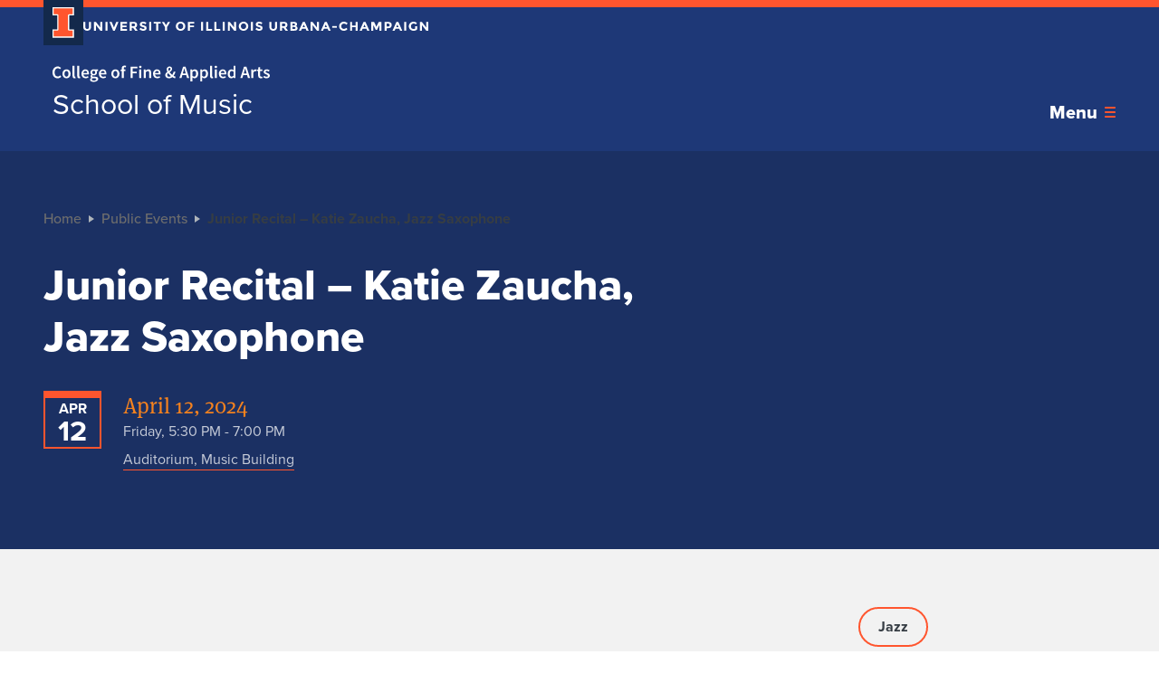

--- FILE ---
content_type: text/html; charset=utf-8
request_url: https://music.illinois.edu/about-us/events/junior-recital-katie-zaucha-jazz-saxophone/
body_size: 28105
content:
    <!DOCTYPE html>
<html lang="en-US">

<head>
    <title>Junior Recital - Katie Zaucha, Jazz Saxophone - School of Music</title>
    <meta charset="UTF-8" />
    <meta http-equiv="X-UA-Compatible" content="IE=edge">
    <meta name="format-detection" content="telephone=no">
    <meta name="viewport" content="width=device-width, initial-scale=1.0">
    <link rel="preload" href="https://use.typekit.net/hie2xsx.js" as="script" crossorigin>
    <link rel='preload' href='https://fonts.googleapis.com/css2?family=Source+Sans+Pro&display=swap' as="style" />
    <link rel='preconnect' href='https://emergency.webservices.illinois.edu' />
    <link rel='dns-prefetch' href='https://emergency.webservices.illinois.edu' />
    <link rel='preconnect' href='https://cdn.cookielaw.org' />
    <link rel='dns-prefetch' href='https://cdn.cookielaw.org' />
    <link rel='preconnect' href='https://www.googletagmanager.com' />
    <link rel='dns-prefetch' href='https://www.googletagmanager.com' />
    <link rel='preconnect' href='https://ajax.googleapis.com' />
    <link rel='dns-prefetch' href='https://ajax.googleapis.com' />

    <!-- Home Screen Icons -->
    <link rel="apple-touch-icon" sizes="180x180" href="https://web.faa.illinois.edu/app/themes/faa/assets/favicons/apple-touch-icon.png">
    <link rel="icon" type="image/png" sizes="32x32" href="https://web.faa.illinois.edu/app/themes/faa/assets/favicons/favicon-32x32.png">
    <link rel="icon" type="image/png" sizes="16x16" href="https://web.faa.illinois.edu/app/themes/faa/assets/favicons/favicon-16x16.png">
    <link rel="manifest" href="https://web.faa.illinois.edu/app/themes/faa/assets/favicons/manifest.json">
    <link rel="mask-icon" href="https://web.faa.illinois.edu/app/themes/faa/assets/favicons/safari-pinned-tab.svg" color="#5bbad5">
    <meta name="theme-color" content="#ffffff">
    <meta name="theme-color" content="#131f36">
    <link rel="shortcut icon" href="https://web.faa.illinois.edu/app/themes/faa/assets/favicons/favicon.ico">

                
    
    
<!-- The SEO Framework by Sybre Waaijer -->
<meta name="robots" content="max-snippet:-1,max-image-preview:large,max-video-preview:-1" />
<link rel="canonical" href="https://music.illinois.edu/about-us/events/junior-recital-katie-zaucha-jazz-saxophone/" />
<meta property="og:type" content="article" />
<meta property="og:locale" content="en_US" />
<meta property="og:site_name" content="School of Music" />
<meta property="og:title" content="Junior Recital - Katie Zaucha, Jazz Saxophone" />
<meta property="og:url" content="https://music.illinois.edu/about-us/events/junior-recital-katie-zaucha-jazz-saxophone/" />
<meta property="article:published_time" content="2024-02-05T02:10:46-06:00" />
<meta property="article:modified_time" content="2024-02-20T18:00:31-06:00" />
<meta name="twitter:card" content="summary_large_image" />
<meta name="twitter:title" content="Junior Recital - Katie Zaucha, Jazz Saxophone" />
<script type="application/ld+json">{"@context":"https://schema.org","@graph":[{"@type":"WebSite","@id":"https://music.illinois.edu/#/schema/WebSite","url":"https://music.illinois.edu/","name":"School of Music","description":"The School of Music at the University of Illinois","inLanguage":"en-US","potentialAction":{"@type":"SearchAction","target":{"@type":"EntryPoint","urlTemplate":"https://music.illinois.edu/search/{search_term_string}/"},"query-input":"required name=search_term_string"},"publisher":{"@type":"Organization","@id":"https://music.illinois.edu/#/schema/Organization","name":"School of Music","url":"https://music.illinois.edu/"}},{"@type":"WebPage","@id":"https://music.illinois.edu/about-us/events/junior-recital-katie-zaucha-jazz-saxophone/","url":"https://music.illinois.edu/about-us/events/junior-recital-katie-zaucha-jazz-saxophone/","name":"Junior Recital - Katie Zaucha, Jazz Saxophone - School of Music","inLanguage":"en-US","isPartOf":{"@id":"https://music.illinois.edu/#/schema/WebSite"},"breadcrumb":{"@type":"BreadcrumbList","@id":"https://music.illinois.edu/#/schema/BreadcrumbList","itemListElement":[{"@type":"ListItem","position":1,"item":"https://music.illinois.edu/","name":"School of Music"},{"@type":"ListItem","position":2,"name":"Junior Recital - Katie Zaucha, Jazz Saxophone"}]},"potentialAction":{"@type":"ReadAction","target":"https://music.illinois.edu/about-us/events/junior-recital-katie-zaucha-jazz-saxophone/"},"datePublished":"2024-02-05T02:10:46-06:00","dateModified":"2024-02-20T18:00:31-06:00","author":{"@type":"Person","@id":"https://music.illinois.edu/#/schema/Person/8c57299d238008a2cd57d79ac877f2b5","name":"Miranda C. Molina"}}]}</script>
<!-- / The SEO Framework by Sybre Waaijer | 3.27ms meta | 0.13ms boot -->

<link rel='dns-prefetch' href='//ajax.googleapis.com' />
<link rel='dns-prefetch' href='//web.faa.illinois.edu' />
<link rel='dns-prefetch' href='//use.typekit.net' />
<link rel='dns-prefetch' href='//fonts.googleapis.com' />
<link rel="alternate" title="oEmbed (JSON)" type="application/json+oembed" href="https://music.illinois.edu/wp-json/oembed/1.0/embed?url=https%3A%2F%2Fmusic.illinois.edu%2Fabout-us%2Fevents%2Fjunior-recital-katie-zaucha-jazz-saxophone%2F" />
<link rel="alternate" title="oEmbed (XML)" type="text/xml+oembed" href="https://music.illinois.edu/wp-json/oembed/1.0/embed?url=https%3A%2F%2Fmusic.illinois.edu%2Fabout-us%2Fevents%2Fjunior-recital-katie-zaucha-jazz-saxophone%2F&#038;format=xml" />
<style id='wp-img-auto-sizes-contain-inline-css' type='text/css'>
img:is([sizes=auto i],[sizes^="auto," i]){contain-intrinsic-size:3000px 1500px}
/*# sourceURL=wp-img-auto-sizes-contain-inline-css */
</style>
<link rel='stylesheet' id='sbi_styles-css' href='https://web.faa.illinois.edu/app/plugins/instagram-feed-pro/css/sbi-styles.min.css?ver=6.8.1' type='text/css' media='all' />
<style id='classic-theme-styles-inline-css' type='text/css'>
/*! This file is auto-generated */
.wp-block-button__link{color:#fff;background-color:#32373c;border-radius:9999px;box-shadow:none;text-decoration:none;padding:calc(.667em + 2px) calc(1.333em + 2px);font-size:1.125em}.wp-block-file__button{background:#32373c;color:#fff;text-decoration:none}
/*# sourceURL=/wp-includes/css/classic-themes.min.css */
</style>
<link rel='stylesheet' id='cff-css' href='https://web.faa.illinois.edu/app/plugins/custom-facebook-feed-pro/assets/css/cff-style.min.css?ver=4.7.3' type='text/css' media='all' />
<link rel='stylesheet' id='admin-style-css' href='https://web.faa.illinois.edu/app/themes/faa/dist/css/admin-style.css?ver=6.9' type='text/css' media='all' />
<link rel='stylesheet' id='main-css' href='https://web.faa.illinois.edu/app/themes/faa/dist/css/main.676b80bb.css?ver=6.9' type='text/css' media='all' />
<link rel='stylesheet' id='googleFonts-css' href='https://fonts.googleapis.com/css2?family=Source+Sans+Pro&#038;display=swap&#038;ver=6.9' type='text/css' media='all' />
<link rel='stylesheet' id='style_login_widget-css' href='https://web.faa.illinois.edu/app/plugins/miniorange-login-with-eve-online-google-facebook/css/style_login_widget.min.css?ver=6.26.17' type='text/css' media='all' />
<script type="text/javascript" src="https://use.typekit.net/hie2xsx.js?ver=1.0" id="typekit-js"></script>
<script type="text/javascript" id="typekit-js-after">
/* <![CDATA[ */
try{Typekit.load({ async: true });}catch(e){}
//# sourceURL=typekit-js-after
/* ]]> */
</script>
<link rel="https://api.w.org/" href="https://music.illinois.edu/wp-json/" /><link rel="EditURI" type="application/rsd+xml" title="RSD" href="https://music.illinois.edu/wp/xmlrpc.php?rsd" />
<!-- Custom Facebook Feed JS vars -->
<script type="text/javascript">
var cffsiteurl = "https://web.faa.illinois.edu/app/plugins";
var cffajaxurl = "https://music.illinois.edu/wp/wp-admin/admin-ajax.php";


var cfflinkhashtags = "false";
</script>


</head>
<body class="wp-singular event-template-default single single-event postid-8312 wp-theme-faa">



    
<div class="page unit-music page--music">

    <header class="page__header">
        <a href="#content" class="page__skip-to-content">Skip to content</a>
        
<div class="header header--music">
    <div class="header__upper">
        <div class="header__campus-wordmark">
            <a href="https://illinois.edu/" class="header__campus-wordmark-link">
                <div class="header__block-i-container">
                    <svg class="campus-block-i" role="img" viewBox="0 0 55 79" xmlns="http://www.w3.org/2000/svg">
    <title>Block I logo</title>
    <path class="campus-block-i__outline" d="M54.2 21.1V0H0v21.1h12v36.1H0v21.1h54.2V57.2h-12V21.1z"></path>
    <path class="campus-block-i__fill" d="M42.1 18.1h9V3H3v15h9c1.7 0 3 1.3 3 3v36.1c0 1.7-1.3 3-3 3H3v15h48.1v-15h-9c-1.7 0-3-1.3-3-3v-36c0-1.7 1.4-3 3-3z"></path>
</svg>
                </div>
                <svg role="img" class="university-wordmark" width="382" height="10" viewBox="0 0 382 10" xmlns="http://www.w3.org/2000/svg">
    <title>University of Illinois Urbana-Champaign</title>
    <path d="M2.77653 7.39972C3.14673 7.84232 3.64508 8.06362 4.27157 8.06362C4.89807 8.06362 5.39168 7.84232 5.75239 7.39972C6.12259 6.9479 6.30769 6.33471 6.30769 5.56016V0.221298H8.5289V5.62932C8.5289 7.03089 8.13023 8.10972 7.33287 8.86584C6.53551 9.61272 5.51507 9.98616 4.27157 9.98616C3.02808 9.98616 2.00289 9.60811 1.19604 8.852C0.398681 8.0959 0 7.02167 0 5.62932V0.221298H2.22122V5.56016C2.22122 6.33471 2.40632 6.9479 2.77653 7.39972Z"/>
    <path d="M18.8149 0.221298H21.0361V9.88935H18.8149L14.0735 3.83126V9.88935H11.8523V0.221298H13.9312L18.8149 6.44536V0.221298Z"/>
    <path d="M24.5077 0.221298H26.7289V9.88935H24.5077V0.221298Z"/>
    <path d="M33.8703 6.37621L36.4047 0.221298H38.8111L34.81 9.88935H32.9306L28.9295 0.221298H31.3359L33.8703 6.37621Z"/>
    <path d="M48.193 0.221298V2.14385H43.2379V4.13555H47.6946V5.9751H43.2379V7.98064H48.3496V9.88935H41.0167V0.221298H48.193Z"/>
    <path d="M59.4233 3.43015C59.4233 4.97925 58.7921 5.97971 57.5296 6.43154L60.0498 9.88935H57.3159L55.109 6.80497H53.5712V9.88935H51.35V0.221298H55.1232C56.6705 0.221298 57.7716 0.474871 58.4267 0.982017C59.0911 1.48916 59.4233 2.30521 59.4233 3.43015ZM55.1944 4.93776C55.9538 4.93776 56.4712 4.81789 56.7465 4.57815C57.0218 4.3384 57.1593 3.96035 57.1593 3.44399C57.1593 2.9184 57.0169 2.55879 56.7322 2.36515C56.4474 2.17151 55.9491 2.07469 55.2372 2.07469H53.5712V4.93776H55.1944Z"/>
    <path d="M65.916 1.89489C65.5457 1.89489 65.2515 1.98248 65.0332 2.15768C64.8244 2.32365 64.72 2.54956 64.72 2.83541C64.72 3.11204 64.8481 3.33334 65.1044 3.49931C65.3701 3.66529 65.9729 3.86354 66.9126 4.09405C67.8619 4.31535 68.5975 4.65191 69.1196 5.10374C69.6417 5.55555 69.9027 6.21485 69.9027 7.0816C69.9027 7.94836 69.5658 8.65376 68.8918 9.19779C68.2274 9.7326 67.3493 10 66.2576 10C64.6819 10 63.2629 9.43292 62.0004 8.29875L63.3245 6.72199C64.3972 7.63485 65.3891 8.09129 66.3004 8.09129C66.7085 8.09129 67.0266 8.0083 67.2544 7.84232C67.4916 7.66712 67.6103 7.43661 67.6103 7.15076C67.6103 6.8557 67.4869 6.62517 67.2402 6.4592C66.9934 6.284 66.5044 6.10881 65.7735 5.93361C64.6154 5.66621 63.766 5.32043 63.2248 4.89626C62.6933 4.46289 62.4275 3.78976 62.4275 2.8769C62.4275 1.95481 62.7645 1.24481 63.4385 0.746887C64.1219 0.248962 64.9715 0 65.9872 0C66.6516 0 67.316 0.11065 67.9806 0.33195C68.645 0.55325 69.224 0.866759 69.7177 1.27247L68.5928 2.84924C67.729 2.213 66.8368 1.89489 65.916 1.89489Z"/>
    <path d="M72.8092 0.221298H75.0304V9.88935H72.8092V0.221298Z"/>
    <path d="M82.7129 2.08852V9.88935H80.4916V2.08852H77.6724V0.221298H85.5321V2.08852H82.7129Z"/>
    <path d="M92.4639 9.88935H90.2427V6.07192L86.7969 0.221298H89.2033L91.3533 3.81742L93.5033 0.221298H95.9096L92.4639 6.07192V9.88935Z"/>
    <path d="M110.386 5.00691C110.386 4.14016 110.101 3.40249 109.532 2.79391C108.962 2.18534 108.26 1.88105 107.424 1.88105C106.598 1.88105 105.901 2.18534 105.331 2.79391C104.762 3.40249 104.477 4.14016 104.477 5.00691C104.477 5.86445 104.762 6.59751 105.331 7.20609C105.901 7.80544 106.598 8.10511 107.424 8.10511C108.26 8.10511 108.962 7.80544 109.532 7.20609C110.101 6.59751 110.386 5.86445 110.386 5.00691ZM111.14 8.56155C110.134 9.5113 108.895 9.98616 107.424 9.98616C105.953 9.98616 104.714 9.5113 103.708 8.56155C102.702 7.60259 102.199 6.41309 102.199 4.99309C102.199 3.57307 102.702 2.3882 103.708 1.43845C104.714 0.479484 105.953 0 107.424 0C108.895 0 110.134 0.479484 111.14 1.43845C112.147 2.3882 112.65 3.57307 112.65 4.99309C112.65 6.41309 112.147 7.60259 111.14 8.56155Z"/>
    <path d="M122.383 0.221298V2.11619H117.77V4.2047H122.155V6.09959H117.77V9.88935H115.549V0.221298H122.383Z"/>
    <path d="M130.056 0.221298H132.276V9.88935H130.056V0.221298Z"/>
    <path d="M135.745 9.88935V0.221298H137.966V7.9668H142.208V9.88935H135.745Z"/>
    <path d="M144.854 9.88935V0.221298H147.075V7.9668H151.319V9.88935H144.854Z"/>
    <path d="M153.964 0.221298H156.185V9.88935H153.964V0.221298Z"/>
    <path d="M166.616 0.221298H168.836V9.88935H166.616L161.874 3.83126V9.88935H159.653V0.221298H161.732L166.616 6.44536V0.221298Z"/>
    <path d="M179.926 5.00691C179.926 4.14016 179.642 3.40249 179.071 2.79391C178.502 2.18534 177.799 1.88105 176.964 1.88105C176.139 1.88105 175.441 2.18534 174.872 2.79391C174.301 3.40249 174.018 4.14016 174.018 5.00691C174.018 5.86445 174.301 6.59751 174.872 7.20609C175.441 7.80544 176.139 8.10511 176.964 8.10511C177.799 8.10511 178.502 7.80544 179.071 7.20609C179.642 6.59751 179.926 5.86445 179.926 5.00691ZM180.681 8.56155C179.675 9.5113 178.436 9.98616 176.964 9.98616C175.493 9.98616 174.254 9.5113 173.248 8.56155C172.243 7.60259 171.738 6.41309 171.738 4.99309C171.738 3.57307 172.243 2.3882 173.248 1.43845C174.254 0.479484 175.493 0 176.964 0C178.436 0 179.675 0.479484 180.681 1.43845C181.687 2.3882 182.19 3.57307 182.19 4.99309C182.19 6.41309 181.687 7.60259 180.681 8.56155Z"/>
    <path d="M185.089 0.221298H187.31V9.88935H185.089V0.221298Z"/>
    <path d="M193.982 1.89489C193.612 1.89489 193.317 1.98248 193.098 2.15768C192.89 2.32365 192.785 2.54956 192.785 2.83541C192.785 3.11204 192.914 3.33334 193.17 3.49931C193.436 3.66529 194.038 3.86354 194.978 4.09405C195.928 4.31535 196.664 4.65191 197.186 5.10374C197.708 5.55555 197.969 6.21485 197.969 7.0816C197.969 7.94836 197.632 8.65376 196.958 9.19779C196.293 9.7326 195.415 10 194.323 10C192.748 10 191.329 9.43292 190.067 8.29875L191.391 6.72199C192.463 7.63485 193.455 8.09129 194.367 8.09129C194.774 8.09129 195.093 8.0083 195.32 7.84232C195.557 7.66712 195.676 7.43661 195.676 7.15076C195.676 6.8557 195.552 6.62517 195.306 6.4592C195.059 6.284 194.57 6.10881 193.84 5.93361C192.681 5.66621 191.831 5.32043 191.29 4.89626C190.759 4.46289 190.493 3.78976 190.493 2.8769C190.493 1.95481 190.831 1.24481 191.504 0.746887C192.188 0.248962 193.037 0 194.053 0C194.717 0 195.382 0.11065 196.046 0.33195C196.711 0.55325 197.29 0.866759 197.783 1.27247L196.659 2.84924C195.795 2.213 194.903 1.89489 193.982 1.89489Z"/>
    <path d="M208.28 7.39972C208.651 7.84232 209.149 8.06362 209.775 8.06362C210.402 8.06362 210.896 7.84232 211.256 7.39972C211.627 6.9479 211.811 6.33471 211.811 5.56016V0.221298H214.033V5.62932C214.033 7.03089 213.635 8.10972 212.836 8.86584C212.039 9.61272 211.019 9.98616 209.775 9.98616C208.533 9.98616 207.506 9.60811 206.7 8.852C205.903 8.0959 205.505 7.02167 205.505 5.62932V0.221298H207.725V5.56016C207.725 6.33471 207.91 6.9479 208.28 7.39972Z"/>
    <path d="M225.43 3.43015C225.43 4.97925 224.798 5.97971 223.536 6.43154L226.056 9.88935H223.322L221.116 6.80497H219.577V9.88935H217.357V0.221298H221.13C222.677 0.221298 223.778 0.474871 224.433 0.982017C225.097 1.48916 225.43 2.30521 225.43 3.43015ZM221.201 4.93776C221.96 4.93776 222.477 4.81789 222.753 4.57815C223.028 4.3384 223.166 3.96035 223.166 3.44399C223.166 2.9184 223.023 2.55879 222.738 2.36515C222.454 2.17151 221.955 2.07469 221.243 2.07469H219.577V4.93776H221.201Z"/>
    <path d="M233.076 9.88935H228.719V0.221298H232.591C233.266 0.221298 233.844 0.299676 234.329 0.456429C234.822 0.613184 235.192 0.825263 235.439 1.09267C235.885 1.5906 236.108 2.15306 236.108 2.78009C236.108 3.53619 235.857 4.09866 235.354 4.4675C235.182 4.59659 235.064 4.67957 234.997 4.71646C234.931 4.74412 234.813 4.79484 234.642 4.8686C235.259 4.9977 235.747 5.26971 236.108 5.68465C236.478 6.09036 236.663 6.59751 236.663 7.20609C236.663 7.87921 236.426 8.47395 235.951 8.99032C235.401 9.58967 234.442 9.88935 233.076 9.88935ZM230.939 4.13555H231.994C232.61 4.13555 233.066 4.071 233.36 3.94191C233.664 3.81281 233.816 3.53619 233.816 3.11204C233.816 2.67865 233.678 2.39281 233.403 2.2545C233.128 2.11619 232.662 2.04702 232.008 2.04702H230.939V4.13555ZM230.939 8.06362H232.464C233.099 8.06362 233.574 7.98986 233.887 7.84232C234.209 7.68557 234.371 7.38589 234.371 6.94329C234.371 6.49147 234.2 6.1964 233.859 6.05809C233.527 5.91056 232.989 5.83679 232.25 5.83679H230.939V8.06362Z"/>
    <path d="M246.531 9.88935L245.607 7.80082H241.434L240.508 9.88935H238.145L242.445 0.221298H244.596L248.896 9.88935H246.531ZM243.528 3.0982L242.275 5.90595H244.767L243.528 3.0982Z"/>
    <path d="M258.03 0.221298H260.252V9.88935H258.03L253.289 3.83126V9.88935H251.067V0.221298H253.146L258.03 6.44536V0.221298Z"/>
    <path d="M270.814 9.88935L269.888 7.80082H265.717L264.791 9.88935H262.428L266.728 0.221298H268.877L273.177 9.88935H270.814ZM267.81 3.0982L266.556 5.90595H269.048L267.81 3.0982Z"/>
    <path d="M274.911 6.65284V4.81328H279.981V6.65284H274.911Z"/>
    <path d="M287.75 7.98064C288.842 7.98064 289.734 7.56109 290.427 6.72199L291.851 8.14661C290.721 9.3822 289.388 10 287.85 10C286.322 10 285.06 9.52974 284.063 8.58921C283.075 7.64869 282.582 6.46381 282.582 5.03457C282.582 3.59612 283.085 2.39741 284.091 1.43845C285.107 0.479484 286.346 0 287.808 0C289.44 0 290.806 0.603965 291.908 1.8119L290.526 3.33334C289.825 2.48501 288.951 2.06086 287.907 2.06086C287.072 2.06086 286.355 2.32826 285.756 2.86308C285.168 3.38866 284.874 4.10327 284.874 5.00691C284.874 5.90134 285.154 6.62056 285.714 7.16459C286.275 7.70862 286.953 7.98064 287.75 7.98064Z"/>
    <path d="M300.805 0.221298H303.027V9.88935H300.805V6.08575H296.847V9.88935H294.625V0.221298H296.847V4.26002H300.805V0.221298Z"/>
    <path d="M313.579 9.88935L312.653 7.80082H308.482L307.556 9.88935H305.193L309.493 0.221298H311.643L315.943 9.88935H313.579ZM310.575 3.0982L309.322 5.90595H311.814L310.575 3.0982Z"/>
    <path d="M327.028 3.8036L324.337 9.08714H323.013L320.336 3.8036V9.88935H318.114V0.221298H321.119L323.683 5.5325L326.26 0.221298H329.25V9.88935H327.028V3.8036Z"/>
    <path d="M336.234 0.221298C337.762 0.221298 338.872 0.511755 339.566 1.09267C340.268 1.66436 340.619 2.54956 340.619 3.74827C340.619 4.93776 340.259 5.80912 339.537 6.36237C338.825 6.91562 337.734 7.19225 336.262 7.19225H334.938V9.88935H332.717V0.221298H336.234ZM336.434 5.32504C337.174 5.32504 337.677 5.18211 337.943 4.89626C338.209 4.6012 338.341 4.17704 338.341 3.62379C338.341 3.06132 338.166 2.66482 337.814 2.4343C337.473 2.19456 336.937 2.07469 336.206 2.07469H334.938V5.32504H336.434Z"/>
    <path d="M349.876 9.88935L348.951 7.80082H344.779L343.853 9.88935H341.49L345.79 0.221298H347.941L352.241 9.88935H349.876ZM346.873 3.0982L345.62 5.90595H348.111L346.873 3.0982Z"/>
    <path d="M354.412 0.221298H356.634V9.88935H354.412V0.221298Z"/>
    <path d="M366.566 4.96543H368.801V8.39558C367.814 9.46519 366.448 10 364.7 10C363.239 10 362.01 9.52974 361.013 8.58921C360.026 7.64869 359.532 6.46381 359.532 5.03457C359.532 3.59612 360.035 2.39741 361.041 1.43845C362.057 0.479484 363.277 0 364.7 0C366.134 0 367.377 0.456431 368.431 1.3693L367.278 2.98755C366.832 2.6095 366.418 2.35131 366.039 2.213C365.668 2.06546 365.266 1.9917 364.829 1.9917C363.984 1.9917 363.272 2.27294 362.692 2.83541C362.114 3.38866 361.824 4.12171 361.824 5.03457C361.824 5.94744 362.099 6.6805 362.65 7.23375C363.211 7.77778 363.874 8.04979 364.643 8.04979C365.412 8.04979 366.053 7.90687 366.566 7.62102V4.96543Z"/>
    <path d="M378.761 0.221298H380.981V9.88935H378.761L374.019 3.83126V9.88935H371.798V0.221298H373.876L378.761 6.44536V0.221298Z"/>
</svg>
            </a>
        </div>
        <div class="header__eyebrow">
            <ul class="eyebrow-menu eyebrow-menu--music">
        <li class="eyebrow-menu__item">
        <div class="quick-search quick-search--music ">
    <form role="search" method="get" aria-label="quick search form" id="quick-search-form" class="quick-search__form" action="https://music.illinois.edu">
        <input id="quick-search-input" name="s" type="text" placeholder="Search" class="quick-search__input ">
        <label for="quick-search-input" class="quick-search__input-label">
            Search the website
        </label>
        <div class="quick-search__icon">
            <svg aria-hidden="true" class="search-icon" xmlns="http://www.w3.org/2000/svg" width="16" height="16" viewBox="0 0 16 16">
    <path class="_mark" fill="inherit" d="M6 12A6 6 0 116 0a6 6 0 010 12zm0-2a4 4 0 100-8 4 4 0 000 8zm5.293 2.707a1 1 0 011.414-1.414l3 3a1 1 0 01-1.414 1.414l-3-3z"/>
</svg>
        </div>
        <input aria-label="submit search query" class="quick-search__submit" type="submit" id="quick-search-submit" value="Search" />
    </form>
</div>
    </li>
</ul>
        </div>
    </div>
    <div class="header__lower">
        <div class="header__brand">
                            <div class="site-logo-link site-logo-link--music site-logo-link--header site-logo-link--dark">
            <span class="site-logo-link__text">
                Home page
            </span>
    <div class="site-logo-link__logo-container">
        <a href="https://faa.illinois.edu/" class="site-logo-link__logo-college" aria-label="College of Fine & Applied Arts">
            <svg role="img" aria-label="College of Fine & Applied Arts wordmark" fill="none" width="360" height="27" viewBox="0 0 360 27" xmlns="http://www.w3.org/2000/svg">
    <title>College of Fine & Applied Arts</title>
    <g class="icon-college-wordmark">
        <path d="M0 11.349C0 17.615 3.784 21.08 8.578 21.08C10.975 21.08 12.939 20.098 14.47 18.337L12.622 16.287C11.552 17.471 10.311 18.164 8.636 18.164C5.488 18.164 3.437 15.564 3.437 11.262C3.437 7.017 5.661 4.418 8.751 4.418C10.195 4.418 11.264 5.025 12.246 5.978L14.095 3.898C12.91 2.628 11.033 1.502 8.722 1.502C3.87 1.502 0 5.169 0 11.349ZM16.383 13.659C16.383 18.366 19.589 21.08 23.113 21.08C26.665 21.08 29.871 18.366 29.871 13.659C29.871 8.923 26.665 6.209 23.113 6.209C19.589 6.209 16.383 8.923 16.383 13.659ZM19.791 13.659C19.791 10.8 21.033 8.923 23.113 8.923C25.193 8.923 26.463 10.8 26.463 13.659C26.463 16.489 25.193 18.366 23.113 18.366C21.033 18.366 19.791 16.489 19.791 13.659ZM33.159 17.095C33.159 19.55 34.025 21.08 36.394 21.08C37.174 21.08 37.751 20.965 38.156 20.791L37.722 18.308C37.462 18.366 37.347 18.366 37.203 18.366C36.856 18.366 36.481 18.077 36.481 17.268V0.347H33.159V17.095ZM41 17.095C41 19.55 41.867 21.08 44.235 21.08C45.015 21.08 45.592 20.965 45.997 20.791L45.564 18.308C45.304 18.366 45.188 18.366 45.044 18.366C44.697 18.366 44.322 18.077 44.322 17.268V0.347H41V17.095ZM47.917 13.659C47.917 18.337 50.979 21.08 54.907 21.08C56.697 21.08 58.401 20.445 59.759 19.55L58.632 17.47C57.593 18.135 56.553 18.51 55.34 18.51C53.058 18.51 51.441 17.066 51.152 14.496H60.163C60.25 14.15 60.308 13.572 60.308 12.936C60.308 8.981 58.286 6.209 54.444 6.209C51.123 6.209 47.917 9.039 47.917 13.659ZM51.123 12.389C51.412 10.02 52.856 8.779 54.531 8.779C56.466 8.779 57.419 10.136 57.419 12.389H51.123ZM65.017 22.813C65.017 22.149 65.364 21.513 66.115 20.936C66.664 21.08 67.27 21.138 68.05 21.138H69.985C71.603 21.138 72.498 21.456 72.498 22.553C72.498 23.766 70.938 24.834 68.657 24.834C66.404 24.834 65.017 24.084 65.017 22.813ZM62.245 23.303C62.245 25.787 64.757 27 68.137 27C72.758 27 75.704 24.805 75.704 22.004C75.704 19.55 73.913 18.51 70.505 18.51H67.992C66.259 18.51 65.682 18.02 65.682 17.21C65.682 16.575 65.942 16.229 66.375 15.853C67.01 16.113 67.703 16.229 68.31 16.229C71.314 16.229 73.682 14.554 73.682 11.406C73.682 10.425 73.335 9.558 72.873 9.01H75.473V6.555H70.389C69.72 6.32524 69.0174 6.20832 68.31 6.209C65.335 6.209 62.707 8.028 62.707 11.291C62.707 12.966 63.602 14.323 64.555 15.045V15.16C63.747 15.738 62.996 16.69 62.996 17.788C62.996 18.943 63.544 19.694 64.266 20.156V20.272C62.967 21.08 62.245 22.12 62.245 23.304V23.303ZM68.31 14.15C66.924 14.15 65.826 13.11 65.826 11.29C65.826 9.5 66.924 8.49 68.31 8.49C69.696 8.49 70.765 9.53 70.765 11.29C70.765 13.11 69.667 14.15 68.31 14.15ZM76.828 13.659C76.828 18.337 79.889 21.08 83.817 21.08C85.608 21.08 87.312 20.445 88.669 19.55L87.543 17.47C86.503 18.135 85.463 18.51 84.25 18.51C81.969 18.51 80.351 17.066 80.062 14.496H89.074C89.16 14.15 89.218 13.572 89.218 12.936C89.218 8.981 87.196 6.209 83.355 6.209C80.033 6.209 76.828 9.039 76.828 13.659ZM80.033 12.389C80.322 10.02 81.766 8.779 83.442 8.779C85.377 8.779 86.33 10.136 86.33 12.389H80.033ZM97.389 13.659C97.389 18.366 100.595 21.08 104.119 21.08C107.671 21.08 110.877 18.366 110.877 13.659C110.877 8.923 107.671 6.209 104.119 6.209C100.595 6.209 97.389 8.923 97.389 13.659ZM100.797 13.659C100.797 10.8 102.039 8.923 104.119 8.923C106.198 8.923 107.469 10.8 107.469 13.659C107.469 16.489 106.198 18.366 104.119 18.366C102.039 18.366 100.797 16.489 100.797 13.659ZM121.937 0.49C121.109 0.167005 120.227 0.000849281 119.338 0C115.987 0 114.63 2.137 114.63 5.082V6.555L112.724 6.7V9.183H114.63V20.733H117.951V9.183H120.724V6.555H117.951V5.025C117.951 3.379 118.587 2.628 119.742 2.628C120.233 2.628 120.782 2.743 121.302 2.974L121.937 0.491V0.49ZM129.402 20.734H132.752V12.85H139.598V10.02H132.752V4.678H140.811V1.848H129.402V20.734ZM145.428 4.072C146.612 4.072 147.478 3.292 147.478 2.195C147.478 1.068 146.612 0.289 145.428 0.289C144.244 0.289 143.377 1.069 143.377 2.195C143.377 3.292 144.244 4.072 145.428 4.072ZM143.753 20.734H147.074V6.555H143.753V20.734ZM151.312 20.734H154.633V10.829C155.817 9.674 156.626 9.067 157.868 9.067C159.428 9.067 160.092 9.934 160.092 12.273V20.733H163.413V11.84C163.413 8.259 162.085 6.209 159.052 6.209C157.117 6.209 155.673 7.219 154.402 8.461H154.286L154.055 6.555H151.312V20.734ZM166.549 13.659C166.549 18.337 169.611 21.08 173.539 21.08C175.329 21.08 177.033 20.445 178.391 19.55L177.264 17.47C176.225 18.135 175.185 18.51 173.972 18.51C171.69 18.51 170.073 17.066 169.784 14.496H178.795C178.882 14.15 178.94 13.572 178.94 12.936C178.94 8.981 176.918 6.209 173.076 6.209C169.755 6.209 166.549 9.039 166.549 13.659ZM169.755 12.389C170.044 10.02 171.488 8.779 173.163 8.779C175.098 8.779 176.051 10.136 176.051 12.389H169.755ZM189.912 15.565C189.912 14.41 190.663 13.485 191.732 12.619C192.945 14.323 194.534 15.969 196.209 17.384C195.256 18.077 194.216 18.51 193.176 18.51C191.299 18.51 189.912 17.326 189.912 15.565ZM191.905 6.18C191.905 4.736 192.743 3.754 193.927 3.754C195.025 3.754 195.458 4.534 195.458 5.544C195.458 7.017 194.216 7.97 192.656 8.952C192.194 7.97 191.905 7.046 191.905 6.18ZM203.891 18.366C202.881 18.164 201.725 17.615 200.483 16.864C201.956 14.901 203.025 12.677 203.718 10.309H200.657C200.137 12.273 199.299 13.948 198.259 15.334C196.642 14.092 195.111 12.561 193.956 11.002C196.007 9.558 198.057 7.999 198.057 5.516C198.057 3.119 196.469 1.502 193.898 1.502C191.01 1.502 189.133 3.61 189.133 6.209C189.133 7.508 189.566 8.923 190.346 10.367C188.439 11.637 186.735 13.167 186.735 15.767C186.735 18.741 189.017 21.08 192.772 21.08C195.082 21.08 196.96 20.3 198.462 19.059C200.021 20.069 201.61 20.734 203.054 21.08L203.891 18.366ZM215.842 12.995L216.506 10.685C217.112 8.692 217.661 6.555 218.181 4.447H218.297C218.845 6.527 219.423 8.692 220.001 10.685L220.665 12.995H215.842ZM222.889 20.734H226.441L220.289 1.848H216.361L210.181 20.734H213.618L215.091 15.622H221.416L222.889 20.734ZM231.66 19.52C232.815 20.503 234.057 21.08 235.299 21.08C238.447 21.08 241.365 18.28 241.365 13.428C241.365 9.038 239.314 6.208 235.79 6.208C234.231 6.208 232.7 7.046 231.516 8.057H231.4L231.169 6.555H228.425V26.335H231.747V21.89L231.66 19.522V19.52ZM231.747 17.153V10.54C232.844 9.472 233.826 8.952 234.866 8.952C237.003 8.952 237.928 10.627 237.928 13.457C237.928 16.662 236.483 18.337 234.606 18.337C233.768 18.337 232.786 18.019 231.747 17.153ZM247.963 19.52C249.118 20.503 250.36 21.08 251.602 21.08C254.75 21.08 257.667 18.28 257.667 13.428C257.667 9.038 255.617 6.208 252.093 6.208C250.533 6.208 249.003 7.046 247.818 8.057H247.703L247.472 6.555H244.728V26.335H248.049V21.89L247.963 19.522V19.52ZM248.049 17.153V10.54C249.147 9.472 250.129 8.952 251.169 8.952C253.306 8.952 254.23 10.627 254.23 13.457C254.23 16.662 252.786 18.337 250.909 18.337C250.071 18.337 249.089 18.019 248.049 17.153ZM261.031 17.095C261.031 19.55 261.897 21.08 264.266 21.08C265.045 21.08 265.623 20.965 266.027 20.791L265.594 18.308C265.334 18.366 265.219 18.366 265.074 18.366C264.728 18.366 264.352 18.077 264.352 17.268V0.347H261.031V17.095ZM270.547 4.072C271.731 4.072 272.598 3.292 272.598 2.195C272.598 1.068 271.731 0.289 270.547 0.289C269.363 0.289 268.496 1.069 268.496 2.195C268.496 3.292 269.363 4.072 270.547 4.072ZM268.872 20.734H272.193V6.555H268.872V20.734ZM275.507 13.659C275.507 18.337 278.568 21.08 282.496 21.08C284.287 21.08 285.991 20.445 287.348 19.55L286.222 17.47C285.182 18.135 284.142 18.51 282.929 18.51C280.648 18.51 279.03 17.066 278.741 14.496H287.753C287.839 14.15 287.897 13.572 287.897 12.936C287.897 8.981 285.875 6.209 282.034 6.209C278.713 6.209 275.507 9.039 275.507 13.659ZM278.713 12.389C279.001 10.02 280.446 8.779 282.121 8.779C284.056 8.779 285.009 10.136 285.009 12.389H278.713ZM290.203 13.659C290.203 18.337 292.485 21.08 296.037 21.08C297.568 21.08 299.012 20.243 300.052 19.203H300.167L300.399 20.733H303.142V0.348H299.821V5.488L299.936 7.768C298.839 6.816 297.828 6.21 296.211 6.21C293.12 6.21 290.203 9.039 290.203 13.659ZM293.64 13.629C293.64 10.656 295.113 8.952 296.933 8.952C297.886 8.952 298.839 9.27 299.821 10.136V16.749C298.868 17.846 297.944 18.337 296.846 18.337C294.795 18.337 293.64 16.69 293.64 13.629ZM316.732 12.995L317.397 10.685C318.003 8.692 318.552 6.555 319.072 4.447H319.187C319.736 6.527 320.314 8.692 320.891 10.685L321.556 12.995H316.732ZM323.78 20.734H327.332L321.18 1.848H317.252L311.071 20.734H314.508L315.981 15.622H322.307L323.78 20.734ZM329.316 20.734H332.638V12.07C333.504 9.933 334.861 9.153 335.988 9.153C336.594 9.153 336.97 9.24 337.461 9.384L338.039 6.496C337.605 6.294 337.143 6.208 336.421 6.208C334.919 6.208 333.417 7.218 332.407 9.066H332.291L332.06 6.554H329.316V20.734ZM340.582 15.94C340.582 19.001 341.795 21.08 345.087 21.08C346.214 21.08 347.196 20.82 347.975 20.56L347.398 18.106C346.993 18.279 346.416 18.423 345.925 18.423C344.567 18.423 343.932 17.615 343.932 15.94V9.183H347.542V6.555H343.932V2.685H341.159L340.755 6.555L338.56 6.7V9.183H340.582V15.94ZM349.111 19.117C350.498 20.243 352.548 21.08 354.483 21.08C358.065 21.08 360 19.117 360 16.69C360 14.034 357.863 13.11 355.928 12.388C354.397 11.84 352.982 11.378 352.982 10.28C352.982 9.385 353.646 8.72 355.061 8.72C356.188 8.72 357.198 9.212 358.18 9.934L359.711 7.912C358.556 7.017 356.967 6.209 355.003 6.209C351.826 6.209 349.833 7.97 349.833 10.453C349.833 12.821 351.942 13.89 353.819 14.583C355.321 15.16 356.852 15.68 356.852 16.864C356.852 17.846 356.13 18.568 354.599 18.568C353.155 18.568 351.942 17.961 350.671 16.98L349.111 19.117Z" />
    </g>
</svg>
        </a>
                    <a href="/" class="site-logo-link__logo-department">
                School of Music
            </a>
            </div>
</div>
                    </div>
        <div class="header__navigation">
            <div class="header__main-navigation">
                <div role="navigation" aria-label="Main Navigation" class="main-navigation main-navigation--music">
    <ul class="main-navigation__list">
                <li class="main-navigation__item">
            <a
                aria-expanded="false"
                class="
                    js-mega-menu-toggle
                    main-navigation__item-link
                    
                    
                "
                href="https://music.illinois.edu/admissions/">Admissions
                                <div class="main-navigation__item-link-icon">
                    <div class="main-navigation__item-link-icon-inactive">
                        <svg aria-hidden="true" class="down-toggle-icon" xmlns="http://www.w3.org/2000/svg" width="12" height="6" viewBox="0 0 12 6">
    <path class="_mark down-toggle-icon__shape" fill="#FF552E" fill-rule="evenodd" d="M12 0L6 6 0 0z"/>
</svg>
                    </div>
                    <div class="main-navigation__item-link-icon-active">
                        <svg class="right-chevron" xmlns="http://www.w3.org/2000/svg" aria-hidden="true" width="8" height="16" viewBox="0 0 8 16">
    <path class="_mark right-chevron__shape" fill="#FF552E" fill-rule="nonzero" d="M.232 1.65A1.028 1.028 0 0 1 .336.24a.937.937 0 0 1 1.356.11L8 8l-6.308 7.65a.937.937 0 0 1-1.356.11c-.403-.36-.45-.991-.104-1.41L5.466 8 .232 1.65z"/>
</svg>

                    </div>
                </div>
                            </a>
                            <div class="main-navigation__children">
                    <div data-active="false" class="mega-menu mega-menu--music js-mega-menu">
                        <div class="mega-menu__container">
                            <div class="mega-menu__title">
                                                                <div class="mega-menu__title-text">
                                    <a href="https://music.illinois.edu/admissions/" class="mega-menu__title-text-link">
                                        Admissions
                                        <span class="mega-menu__title-text-link-icon">
                                            <svg aria-hidden="true" class="right-chevron-large" xmlns="http://www.w3.org/2000/svg" width="12" height="24" viewBox="0 0 12 24">
    <path class="_mark right-chevron-large__shape" fill="#FF552E" d="M.347 2.476C-.17 1.847-.1.9.504.361c.605-.539 1.516-.466 2.034.163L12 12 2.538 23.476c-.518.63-1.43.702-2.034.163-.605-.54-.675-1.486-.157-2.115L8.2 12 .347 2.476z"/>
</svg>
                                        </span>
                                    </a>
                                </div>
                            </div>
                            <ul class="mega-menu__list">
                                                                    <li class="mega-menu__item">
                                        <a
                                            class="
                                                mega-menu__item-link
                                                
                                                
                                            "
                                            href="https://music.illinois.edu/admissions/undergraduate-programs-and-application/">Undergraduate
                                        </a>
                                    </li>
                                                                    <li class="mega-menu__item">
                                        <a
                                            class="
                                                mega-menu__item-link
                                                
                                                
                                            "
                                            href="https://music.illinois.edu/admissions/graduate/">Graduate
                                        </a>
                                    </li>
                                                                    <li class="mega-menu__item">
                                        <a
                                            class="
                                                mega-menu__item-link
                                                
                                                
                                            "
                                            href="https://music.illinois.edu/admissions/applicant-auditions/">Audition Dates and Requirements
                                        </a>
                                    </li>
                                                                    <li class="mega-menu__item">
                                        <a
                                            class="
                                                mega-menu__item-link
                                                
                                                
                                            "
                                            href="https://music.illinois.edu/admissions/non-major-offerings/">Music Opportunities for Non-Majors
                                        </a>
                                    </li>
                                                                    <li class="mega-menu__item">
                                        <a
                                            class="
                                                mega-menu__item-link
                                                
                                                
                                            "
                                            href="https://music.illinois.edu/admissions/financial-aid/">Financial Aid
                                        </a>
                                    </li>
                                                                    <li class="mega-menu__item">
                                        <a
                                            class="
                                                mega-menu__item-link
                                                
                                                
                                            "
                                            href="https://music.illinois.edu/admissions/visit/">Visit Us!
                                        </a>
                                    </li>
                                                            </ul>
                        </div>
                    </div>
                </div>
                    </li>
                <li class="main-navigation__item">
            <a
                aria-expanded="false"
                class="
                    js-mega-menu-toggle
                    main-navigation__item-link
                    
                    
                "
                href="https://music.illinois.edu/perform/">Perform
                                <div class="main-navigation__item-link-icon">
                    <div class="main-navigation__item-link-icon-inactive">
                        <svg aria-hidden="true" class="down-toggle-icon" xmlns="http://www.w3.org/2000/svg" width="12" height="6" viewBox="0 0 12 6">
    <path class="_mark down-toggle-icon__shape" fill="#FF552E" fill-rule="evenodd" d="M12 0L6 6 0 0z"/>
</svg>
                    </div>
                    <div class="main-navigation__item-link-icon-active">
                        <svg class="right-chevron" xmlns="http://www.w3.org/2000/svg" aria-hidden="true" width="8" height="16" viewBox="0 0 8 16">
    <path class="_mark right-chevron__shape" fill="#FF552E" fill-rule="nonzero" d="M.232 1.65A1.028 1.028 0 0 1 .336.24a.937.937 0 0 1 1.356.11L8 8l-6.308 7.65a.937.937 0 0 1-1.356.11c-.403-.36-.45-.991-.104-1.41L5.466 8 .232 1.65z"/>
</svg>

                    </div>
                </div>
                            </a>
                            <div class="main-navigation__children">
                    <div data-active="false" class="mega-menu mega-menu--music js-mega-menu">
                        <div class="mega-menu__container">
                            <div class="mega-menu__title">
                                                                <div class="mega-menu__title-text">
                                    <a href="https://music.illinois.edu/perform/" class="mega-menu__title-text-link">
                                        Perform
                                        <span class="mega-menu__title-text-link-icon">
                                            <svg aria-hidden="true" class="right-chevron-large" xmlns="http://www.w3.org/2000/svg" width="12" height="24" viewBox="0 0 12 24">
    <path class="_mark right-chevron-large__shape" fill="#FF552E" d="M.347 2.476C-.17 1.847-.1.9.504.361c.605-.539 1.516-.466 2.034.163L12 12 2.538 23.476c-.518.63-1.43.702-2.034.163-.605-.54-.675-1.486-.157-2.115L8.2 12 .347 2.476z"/>
</svg>
                                        </span>
                                    </a>
                                </div>
                            </div>
                            <ul class="mega-menu__list">
                                                                    <li class="mega-menu__item">
                                        <a
                                            class="
                                                mega-menu__item-link
                                                
                                                
                                            "
                                            href="https://music.illinois.edu/perform/ensemble-auditions/">Ensemble Auditions for Spring 2026
                                        </a>
                                    </li>
                                                                    <li class="mega-menu__item">
                                        <a
                                            class="
                                                mega-menu__item-link
                                                
                                                
                                            "
                                            href="https://music.illinois.edu/perform/bands-new/">Bands
                                        </a>
                                    </li>
                                                                    <li class="mega-menu__item">
                                        <a
                                            class="
                                                mega-menu__item-link
                                                
                                                
                                            "
                                            href="https://music.illinois.edu/perform/choirs/">Choirs at Illinois
                                        </a>
                                    </li>
                                                                    <li class="mega-menu__item">
                                        <a
                                            class="
                                                mega-menu__item-link
                                                
                                                
                                            "
                                            href="https://music.illinois.edu/perform/early-music-ensembles/">Early Music Ensembles
                                        </a>
                                    </li>
                                                                    <li class="mega-menu__item">
                                        <a
                                            class="
                                                mega-menu__item-link
                                                
                                                
                                            "
                                            href="https://music.illinois.edu/perform/jazz-ensembles/">Jazz Ensembles
                                        </a>
                                    </li>
                                                                    <li class="mega-menu__item">
                                        <a
                                            class="
                                                mega-menu__item-link
                                                
                                                
                                            "
                                            href="https://music.illinois.edu/perform/lyric-theatre/">Lyric Theatre @ Illinois
                                        </a>
                                    </li>
                                                                    <li class="mega-menu__item">
                                        <a
                                            class="
                                                mega-menu__item-link
                                                
                                                
                                            "
                                            href="https://music.illinois.edu/perform/modern-ensembles/">Modern Ensembles
                                        </a>
                                    </li>
                                                                    <li class="mega-menu__item">
                                        <a
                                            class="
                                                mega-menu__item-link
                                                
                                                
                                            "
                                            href="https://music.illinois.edu/perform/orchestras/">Orchestras
                                        </a>
                                    </li>
                                                                    <li class="mega-menu__item">
                                        <a
                                            class="
                                                mega-menu__item-link
                                                
                                                
                                            "
                                            href="https://music.illinois.edu/perform/studio-and-chamber-ensembles/">Studio and Chamber Ensembles
                                        </a>
                                    </li>
                                                                    <li class="mega-menu__item">
                                        <a
                                            class="
                                                mega-menu__item-link
                                                
                                                
                                            "
                                            href="https://music.illinois.edu/?page_id=67">World Music Ensembles
                                        </a>
                                    </li>
                                                                    <li class="mega-menu__item">
                                        <a
                                            class="
                                                mega-menu__item-link
                                                
                                                
                                            "
                                            href="https://music.illinois.edu/admissions/non-major-offerings/">Music Opportunities for Non-Majors
                                        </a>
                                    </li>
                                                            </ul>
                        </div>
                    </div>
                </div>
                    </li>
                <li class="main-navigation__item">
            <a
                aria-expanded="false"
                class="
                    js-mega-menu-toggle
                    main-navigation__item-link
                    
                    
                "
                href="https://music.illinois.edu/engagement/">Engage
                                <div class="main-navigation__item-link-icon">
                    <div class="main-navigation__item-link-icon-inactive">
                        <svg aria-hidden="true" class="down-toggle-icon" xmlns="http://www.w3.org/2000/svg" width="12" height="6" viewBox="0 0 12 6">
    <path class="_mark down-toggle-icon__shape" fill="#FF552E" fill-rule="evenodd" d="M12 0L6 6 0 0z"/>
</svg>
                    </div>
                    <div class="main-navigation__item-link-icon-active">
                        <svg class="right-chevron" xmlns="http://www.w3.org/2000/svg" aria-hidden="true" width="8" height="16" viewBox="0 0 8 16">
    <path class="_mark right-chevron__shape" fill="#FF552E" fill-rule="nonzero" d="M.232 1.65A1.028 1.028 0 0 1 .336.24a.937.937 0 0 1 1.356.11L8 8l-6.308 7.65a.937.937 0 0 1-1.356.11c-.403-.36-.45-.991-.104-1.41L5.466 8 .232 1.65z"/>
</svg>

                    </div>
                </div>
                            </a>
                            <div class="main-navigation__children">
                    <div data-active="false" class="mega-menu mega-menu--music js-mega-menu">
                        <div class="mega-menu__container">
                            <div class="mega-menu__title">
                                                                <div class="mega-menu__title-text">
                                    <a href="https://music.illinois.edu/engagement/" class="mega-menu__title-text-link">
                                        Engage
                                        <span class="mega-menu__title-text-link-icon">
                                            <svg aria-hidden="true" class="right-chevron-large" xmlns="http://www.w3.org/2000/svg" width="12" height="24" viewBox="0 0 12 24">
    <path class="_mark right-chevron-large__shape" fill="#FF552E" d="M.347 2.476C-.17 1.847-.1.9.504.361c.605-.539 1.516-.466 2.034.163L12 12 2.538 23.476c-.518.63-1.43.702-2.034.163-.605-.54-.675-1.486-.157-2.115L8.2 12 .347 2.476z"/>
</svg>
                                        </span>
                                    </a>
                                </div>
                            </div>
                            <ul class="mega-menu__list">
                                                                    <li class="mega-menu__item">
                                        <a
                                            class="
                                                mega-menu__item-link
                                                
                                                
                                            "
                                            href="https://music.illinois.edu/engagement/isym/">Illinois Summer Youth Music
                                        </a>
                                    </li>
                                                                    <li class="mega-menu__item">
                                        <a
                                            class="
                                                mega-menu__item-link
                                                
                                                
                                            "
                                            href="https://music.illinois.edu/engagement/athena-summit-2026/">Athena Summit – Summer 2026
                                        </a>
                                    </li>
                                                                    <li class="mega-menu__item">
                                        <a
                                            class="
                                                mega-menu__item-link
                                                
                                                
                                            "
                                            href="https://music.illinois.edu/engagement/school-groups/">Events for School Groups
                                        </a>
                                    </li>
                                                                    <li class="mega-menu__item">
                                        <a
                                            class="
                                                mega-menu__item-link
                                                
                                                
                                            "
                                            href="https://music.illinois.edu/engagement/high-school-and-college/">High School and College
                                        </a>
                                    </li>
                                                                    <li class="mega-menu__item">
                                        <a
                                            class="
                                                mega-menu__item-link
                                                
                                                
                                            "
                                            href="https://music.illinois.edu/engagement/adults-and-professionals/">Adults and Professionals
                                        </a>
                                    </li>
                                                                    <li class="mega-menu__item">
                                        <a
                                            class="
                                                mega-menu__item-link
                                                
                                                
                                            "
                                            href="https://music.illinois.edu/engagement/center-for-world-music/">Center for World Music
                                        </a>
                                    </li>
                                                                    <li class="mega-menu__item">
                                        <a
                                            class="
                                                mega-menu__item-link
                                                
                                                
                                            "
                                            href="https://music.illinois.edu/engagement/lift-every-voice/">Lift Every Voice
                                        </a>
                                    </li>
                                                                    <li class="mega-menu__item">
                                        <a
                                            class="
                                                mega-menu__item-link
                                                
                                                
                                            "
                                            href="https://music.illinois.edu/admissions/non-major-offerings/">Music Opportunities for Non-Majors
                                        </a>
                                    </li>
                                                            </ul>
                        </div>
                    </div>
                </div>
                    </li>
                <li class="main-navigation__item">
            <a
                aria-expanded="false"
                class="
                    js-mega-menu-toggle
                    main-navigation__item-link
                    
                    
                "
                href="https://music.illinois.edu/about-us/">About
                                <div class="main-navigation__item-link-icon">
                    <div class="main-navigation__item-link-icon-inactive">
                        <svg aria-hidden="true" class="down-toggle-icon" xmlns="http://www.w3.org/2000/svg" width="12" height="6" viewBox="0 0 12 6">
    <path class="_mark down-toggle-icon__shape" fill="#FF552E" fill-rule="evenodd" d="M12 0L6 6 0 0z"/>
</svg>
                    </div>
                    <div class="main-navigation__item-link-icon-active">
                        <svg class="right-chevron" xmlns="http://www.w3.org/2000/svg" aria-hidden="true" width="8" height="16" viewBox="0 0 8 16">
    <path class="_mark right-chevron__shape" fill="#FF552E" fill-rule="nonzero" d="M.232 1.65A1.028 1.028 0 0 1 .336.24a.937.937 0 0 1 1.356.11L8 8l-6.308 7.65a.937.937 0 0 1-1.356.11c-.403-.36-.45-.991-.104-1.41L5.466 8 .232 1.65z"/>
</svg>

                    </div>
                </div>
                            </a>
                            <div class="main-navigation__children">
                    <div data-active="false" class="mega-menu mega-menu--music js-mega-menu">
                        <div class="mega-menu__container">
                            <div class="mega-menu__title">
                                                                <div class="mega-menu__title-text">
                                    <a href="https://music.illinois.edu/about-us/" class="mega-menu__title-text-link">
                                        About
                                        <span class="mega-menu__title-text-link-icon">
                                            <svg aria-hidden="true" class="right-chevron-large" xmlns="http://www.w3.org/2000/svg" width="12" height="24" viewBox="0 0 12 24">
    <path class="_mark right-chevron-large__shape" fill="#FF552E" d="M.347 2.476C-.17 1.847-.1.9.504.361c.605-.539 1.516-.466 2.034.163L12 12 2.538 23.476c-.518.63-1.43.702-2.034.163-.605-.54-.675-1.486-.157-2.115L8.2 12 .347 2.476z"/>
</svg>
                                        </span>
                                    </a>
                                </div>
                            </div>
                            <ul class="mega-menu__list">
                                                                    <li class="mega-menu__item">
                                        <a
                                            class="
                                                mega-menu__item-link
                                                
                                                
                                            "
                                            href="https://music.illinois.edu/about-us/message-from-the-director/">Message from the Director
                                        </a>
                                    </li>
                                                                    <li class="mega-menu__item">
                                        <a
                                            class="
                                                mega-menu__item-link
                                                
                                                
                                            "
                                            href="https://music.illinois.edu/about-us/diversity-statement/">Mission Statement and Our Commitment
                                        </a>
                                    </li>
                                                                    <li class="mega-menu__item">
                                        <a
                                            class="
                                                mega-menu__item-link
                                                
                                                
                                            "
                                            href="https://music.illinois.edu/about-us/history/">History
                                        </a>
                                    </li>
                                                                    <li class="mega-menu__item">
                                        <a
                                            class="
                                                mega-menu__item-link
                                                
                                                
                                            "
                                            href="https://music.illinois.edu/about-us/history/school-of-music-directors/">Directors of the School of Music
                                        </a>
                                    </li>
                                                                    <li class="mega-menu__item">
                                        <a
                                            class="
                                                mega-menu__item-link
                                                
                                                
                                            "
                                            href="https://music.illinois.edu/about-us/facilities/">Facilities
                                        </a>
                                    </li>
                                                                    <li class="mega-menu__item">
                                        <a
                                            class="
                                                mega-menu__item-link
                                                
                                                
                                            "
                                            href="https://music.illinois.edu/about-us/news/">News
                                        </a>
                                    </li>
                                                                    <li class="mega-menu__item">
                                        <a
                                            class="
                                                mega-menu__item-link
                                                
                                                
                                            "
                                            href="https://music.illinois.edu/about-us/resources/scholarship-competitions-and-awards/">Scholarship Competitions and Awards
                                        </a>
                                    </li>
                                                                    <li class="mega-menu__item">
                                        <a
                                            class="
                                                mega-menu__item-link
                                                
                                                
                                            "
                                            href="https://music.illinois.edu/about-us/resources/">Resources
                                        </a>
                                    </li>
                                                                    <li class="mega-menu__item">
                                        <a
                                            class="
                                                mega-menu__item-link
                                                
                                                
                                            "
                                            href="https://music.illinois.edu/about-us/alumni/">Alumni
                                        </a>
                                    </li>
                                                                    <li class="mega-menu__item">
                                        <a
                                            class="
                                                mega-menu__item-link
                                                
                                                
                                            "
                                            href="https://music.illinois.edu/about-us/giving/">Make a Gift
                                        </a>
                                    </li>
                                                                    <li class="mega-menu__item">
                                        <a
                                            class="
                                                mega-menu__item-link
                                                
                                                
                                            "
                                            href="https://music.illinois.edu/about-us/contact/">Contact
                                        </a>
                                    </li>
                                                            </ul>
                        </div>
                    </div>
                </div>
                    </li>
                <li class="main-navigation__item">
            <a
                aria-expanded="false"
                class="
                    js-mega-menu-toggle
                    main-navigation__item-link
                    
                    
                "
                href="https://music.illinois.edu/people/">People
                                <div class="main-navigation__item-link-icon">
                    <div class="main-navigation__item-link-icon-inactive">
                        <svg aria-hidden="true" class="down-toggle-icon" xmlns="http://www.w3.org/2000/svg" width="12" height="6" viewBox="0 0 12 6">
    <path class="_mark down-toggle-icon__shape" fill="#FF552E" fill-rule="evenodd" d="M12 0L6 6 0 0z"/>
</svg>
                    </div>
                    <div class="main-navigation__item-link-icon-active">
                        <svg class="right-chevron" xmlns="http://www.w3.org/2000/svg" aria-hidden="true" width="8" height="16" viewBox="0 0 8 16">
    <path class="_mark right-chevron__shape" fill="#FF552E" fill-rule="nonzero" d="M.232 1.65A1.028 1.028 0 0 1 .336.24a.937.937 0 0 1 1.356.11L8 8l-6.308 7.65a.937.937 0 0 1-1.356.11c-.403-.36-.45-.991-.104-1.41L5.466 8 .232 1.65z"/>
</svg>

                    </div>
                </div>
                            </a>
                            <div class="main-navigation__children">
                    <div data-active="false" class="mega-menu mega-menu--music js-mega-menu">
                        <div class="mega-menu__container">
                            <div class="mega-menu__title">
                                                                <div class="mega-menu__title-text">
                                    <a href="https://music.illinois.edu/people/" class="mega-menu__title-text-link">
                                        People
                                        <span class="mega-menu__title-text-link-icon">
                                            <svg aria-hidden="true" class="right-chevron-large" xmlns="http://www.w3.org/2000/svg" width="12" height="24" viewBox="0 0 12 24">
    <path class="_mark right-chevron-large__shape" fill="#FF552E" d="M.347 2.476C-.17 1.847-.1.9.504.361c.605-.539 1.516-.466 2.034.163L12 12 2.538 23.476c-.518.63-1.43.702-2.034.163-.605-.54-.675-1.486-.157-2.115L8.2 12 .347 2.476z"/>
</svg>
                                        </span>
                                    </a>
                                </div>
                            </div>
                            <ul class="mega-menu__list">
                                                                    <li class="mega-menu__item">
                                        <a
                                            class="
                                                mega-menu__item-link
                                                
                                                
                                            "
                                            href="https://music.illinois.edu/people/faculty/">Faculty Directory
                                        </a>
                                    </li>
                                                                    <li class="mega-menu__item">
                                        <a
                                            class="
                                                mega-menu__item-link
                                                
                                                
                                            "
                                            href="https://music.illinois.edu/people/staff/">Administrative Directory
                                        </a>
                                    </li>
                                                                    <li class="mega-menu__item">
                                        <a
                                            class="
                                                mega-menu__item-link
                                                
                                                
                                            "
                                            href="https://music.illinois.edu/people/alumni/">Featured Alumni
                                        </a>
                                    </li>
                                                            </ul>
                        </div>
                    </div>
                </div>
                    </li>
                <li class="main-navigation__item">
            <a
                aria-expanded="false"
                class="
                    js-mega-menu-toggle
                    main-navigation__item-link
                    
                    
                "
                href="https://music.illinois.edu/events/">Public Events
                                <div class="main-navigation__item-link-icon">
                    <div class="main-navigation__item-link-icon-inactive">
                        <svg aria-hidden="true" class="down-toggle-icon" xmlns="http://www.w3.org/2000/svg" width="12" height="6" viewBox="0 0 12 6">
    <path class="_mark down-toggle-icon__shape" fill="#FF552E" fill-rule="evenodd" d="M12 0L6 6 0 0z"/>
</svg>
                    </div>
                    <div class="main-navigation__item-link-icon-active">
                        <svg class="right-chevron" xmlns="http://www.w3.org/2000/svg" aria-hidden="true" width="8" height="16" viewBox="0 0 8 16">
    <path class="_mark right-chevron__shape" fill="#FF552E" fill-rule="nonzero" d="M.232 1.65A1.028 1.028 0 0 1 .336.24a.937.937 0 0 1 1.356.11L8 8l-6.308 7.65a.937.937 0 0 1-1.356.11c-.403-.36-.45-.991-.104-1.41L5.466 8 .232 1.65z"/>
</svg>

                    </div>
                </div>
                            </a>
                            <div class="main-navigation__children">
                    <div data-active="false" class="mega-menu mega-menu--music js-mega-menu">
                        <div class="mega-menu__container">
                            <div class="mega-menu__title">
                                                                <div class="mega-menu__title-text">
                                    <a href="https://music.illinois.edu/events/" class="mega-menu__title-text-link">
                                        Public Events
                                        <span class="mega-menu__title-text-link-icon">
                                            <svg aria-hidden="true" class="right-chevron-large" xmlns="http://www.w3.org/2000/svg" width="12" height="24" viewBox="0 0 12 24">
    <path class="_mark right-chevron-large__shape" fill="#FF552E" d="M.347 2.476C-.17 1.847-.1.9.504.361c.605-.539 1.516-.466 2.034.163L12 12 2.538 23.476c-.518.63-1.43.702-2.034.163-.605-.54-.675-1.486-.157-2.115L8.2 12 .347 2.476z"/>
</svg>
                                        </span>
                                    </a>
                                </div>
                            </div>
                            <ul class="mega-menu__list">
                                                                    <li class="mega-menu__item">
                                        <a
                                            class="
                                                mega-menu__item-link
                                                
                                                
                                            "
                                            href="https://music.illinois.edu/school-of-events-at-a-glance/">Music Concert &amp; Events at a Glance
                                        </a>
                                    </li>
                                                                    <li class="mega-menu__item">
                                        <a
                                            class="
                                                mega-menu__item-link
                                                
                                                
                                            "
                                            href="https://music.illinois.edu/events/">All Events
                                        </a>
                                    </li>
                                                            </ul>
                        </div>
                    </div>
                </div>
                    </li>
            </ul>
</div>
                <button aria-label="Toggle main navigation" aria-expanded="false" class="small-main-navigation-toggle
                                                                        js-small-main-navigation-toggle
                                                                        small-main-navigation-toggle--music">
    <span class="small-main-navigation-toggle__text">
        Menu
    </span>
    <span class="small-main-navigation-toggle__icon">
        <svg class="menu" xmlns="http://www.w3.org/2000/svg" width="12" height="12" viewBox="0 0 12 12" fill="none">
    <path class="menu__shape" fill-rule="evenodd" clip-rule="evenodd" d="M11 10C11.5523 10 12 10.4477 12 11C12 11.5523 11.5523 12 11 12H1C0.447715 12 0 11.5523 0 11C0 10.4477 0.447715 10 1 10H11ZM11 5C11.5523 5 12 5.44772 12 6C12 6.55228 11.5523 7 11 7H1C0.447715 7 0 6.55228 0 6C0 5.44772 0.447715 5 1 5H11ZM11 0C11.5523 0 12 0.447715 12 1C12 1.55228 11.5523 2 11 2H1C0.447715 2 0 1.55228 0 1C0 0.447715 0.447715 0 1 0H11Z" fill="#FF552E"/>
</svg>
    </span>
</button>
<div
    role="navigation"
    aria-label="Small Main Navigation"
    class="small-main-navigation small-main-navigation--music"
>
    <ul class="small-main-navigation__list">
                    <li class="small-main-navigation__item">
                <div class="small-main-navigation__item-container">
                <a
                    class="
                    small-main-navigation__item-link
                    
                    
                "
                    href="https://music.illinois.edu/admissions/">Admissions
                                            <span class="small-main-navigation__item-link-icon">
                            <svg class="right-chevron" xmlns="http://www.w3.org/2000/svg" aria-hidden="true" width="8" height="16" viewBox="0 0 8 16">
    <path class="_mark right-chevron__shape" fill="#FF552E" fill-rule="nonzero" d="M.232 1.65A1.028 1.028 0 0 1 .336.24a.937.937 0 0 1 1.356.11L8 8l-6.308 7.65a.937.937 0 0 1-1.356.11c-.403-.36-.45-.991-.104-1.41L5.466 8 .232 1.65z"/>
</svg>

                        </span>
                                    </a>
                                    <button aria-expanded="false" class="small-main-navigation__item-toggle" aria-label="toggle Admissions menu">
                        <span class="small-main-navigation__item-toggle-icon">
                            <svg aria-hidden="true" class="down-toggle-icon" xmlns="http://www.w3.org/2000/svg" width="12" height="6" viewBox="0 0 12 6">
    <path class="_mark down-toggle-icon__shape" fill="#FF552E" fill-rule="evenodd" d="M12 0L6 6 0 0z"/>
</svg>
                        </span>
                    </button>
                                </div>
                                    <div class="small-main-navigation__children">
                        <ul class="small-main-navigation__children-list">
                                                            <li class="small-main-navigation__children-item">
                                    <a
                                        class="
                                        small-main-navigation__children-item-link
                                        
                                        
                                    "
                                        href="https://music.illinois.edu/admissions/undergraduate-programs-and-application/">Undergraduate
                                    </a>
                                </li>
                                                            <li class="small-main-navigation__children-item">
                                    <a
                                        class="
                                        small-main-navigation__children-item-link
                                        
                                        
                                    "
                                        href="https://music.illinois.edu/admissions/graduate/">Graduate
                                    </a>
                                </li>
                                                            <li class="small-main-navigation__children-item">
                                    <a
                                        class="
                                        small-main-navigation__children-item-link
                                        
                                        
                                    "
                                        href="https://music.illinois.edu/admissions/applicant-auditions/">Audition Dates and Requirements
                                    </a>
                                </li>
                                                            <li class="small-main-navigation__children-item">
                                    <a
                                        class="
                                        small-main-navigation__children-item-link
                                        
                                        
                                    "
                                        href="https://music.illinois.edu/admissions/non-major-offerings/">Music Opportunities for Non-Majors
                                    </a>
                                </li>
                                                            <li class="small-main-navigation__children-item">
                                    <a
                                        class="
                                        small-main-navigation__children-item-link
                                        
                                        
                                    "
                                        href="https://music.illinois.edu/admissions/financial-aid/">Financial Aid
                                    </a>
                                </li>
                                                            <li class="small-main-navigation__children-item">
                                    <a
                                        class="
                                        small-main-navigation__children-item-link
                                        
                                        
                                    "
                                        href="https://music.illinois.edu/admissions/visit/">Visit Us!
                                    </a>
                                </li>
                                                    </ul>
                    </div>
                            </li>
                    <li class="small-main-navigation__item">
                <div class="small-main-navigation__item-container">
                <a
                    class="
                    small-main-navigation__item-link
                    
                    
                "
                    href="https://music.illinois.edu/perform/">Perform
                                            <span class="small-main-navigation__item-link-icon">
                            <svg class="right-chevron" xmlns="http://www.w3.org/2000/svg" aria-hidden="true" width="8" height="16" viewBox="0 0 8 16">
    <path class="_mark right-chevron__shape" fill="#FF552E" fill-rule="nonzero" d="M.232 1.65A1.028 1.028 0 0 1 .336.24a.937.937 0 0 1 1.356.11L8 8l-6.308 7.65a.937.937 0 0 1-1.356.11c-.403-.36-.45-.991-.104-1.41L5.466 8 .232 1.65z"/>
</svg>

                        </span>
                                    </a>
                                    <button aria-expanded="false" class="small-main-navigation__item-toggle" aria-label="toggle Perform menu">
                        <span class="small-main-navigation__item-toggle-icon">
                            <svg aria-hidden="true" class="down-toggle-icon" xmlns="http://www.w3.org/2000/svg" width="12" height="6" viewBox="0 0 12 6">
    <path class="_mark down-toggle-icon__shape" fill="#FF552E" fill-rule="evenodd" d="M12 0L6 6 0 0z"/>
</svg>
                        </span>
                    </button>
                                </div>
                                    <div class="small-main-navigation__children">
                        <ul class="small-main-navigation__children-list">
                                                            <li class="small-main-navigation__children-item">
                                    <a
                                        class="
                                        small-main-navigation__children-item-link
                                        
                                        
                                    "
                                        href="https://music.illinois.edu/perform/ensemble-auditions/">Ensemble Auditions for Spring 2026
                                    </a>
                                </li>
                                                            <li class="small-main-navigation__children-item">
                                    <a
                                        class="
                                        small-main-navigation__children-item-link
                                        
                                        
                                    "
                                        href="https://music.illinois.edu/perform/bands-new/">Bands
                                    </a>
                                </li>
                                                            <li class="small-main-navigation__children-item">
                                    <a
                                        class="
                                        small-main-navigation__children-item-link
                                        
                                        
                                    "
                                        href="https://music.illinois.edu/perform/choirs/">Choirs at Illinois
                                    </a>
                                </li>
                                                            <li class="small-main-navigation__children-item">
                                    <a
                                        class="
                                        small-main-navigation__children-item-link
                                        
                                        
                                    "
                                        href="https://music.illinois.edu/perform/early-music-ensembles/">Early Music Ensembles
                                    </a>
                                </li>
                                                            <li class="small-main-navigation__children-item">
                                    <a
                                        class="
                                        small-main-navigation__children-item-link
                                        
                                        
                                    "
                                        href="https://music.illinois.edu/perform/jazz-ensembles/">Jazz Ensembles
                                    </a>
                                </li>
                                                            <li class="small-main-navigation__children-item">
                                    <a
                                        class="
                                        small-main-navigation__children-item-link
                                        
                                        
                                    "
                                        href="https://music.illinois.edu/perform/lyric-theatre/">Lyric Theatre @ Illinois
                                    </a>
                                </li>
                                                            <li class="small-main-navigation__children-item">
                                    <a
                                        class="
                                        small-main-navigation__children-item-link
                                        
                                        
                                    "
                                        href="https://music.illinois.edu/perform/modern-ensembles/">Modern Ensembles
                                    </a>
                                </li>
                                                            <li class="small-main-navigation__children-item">
                                    <a
                                        class="
                                        small-main-navigation__children-item-link
                                        
                                        
                                    "
                                        href="https://music.illinois.edu/perform/orchestras/">Orchestras
                                    </a>
                                </li>
                                                            <li class="small-main-navigation__children-item">
                                    <a
                                        class="
                                        small-main-navigation__children-item-link
                                        
                                        
                                    "
                                        href="https://music.illinois.edu/perform/studio-and-chamber-ensembles/">Studio and Chamber Ensembles
                                    </a>
                                </li>
                                                            <li class="small-main-navigation__children-item">
                                    <a
                                        class="
                                        small-main-navigation__children-item-link
                                        
                                        
                                    "
                                        href="https://music.illinois.edu/?page_id=67">World Music Ensembles
                                    </a>
                                </li>
                                                            <li class="small-main-navigation__children-item">
                                    <a
                                        class="
                                        small-main-navigation__children-item-link
                                        
                                        
                                    "
                                        href="https://music.illinois.edu/admissions/non-major-offerings/">Music Opportunities for Non-Majors
                                    </a>
                                </li>
                                                    </ul>
                    </div>
                            </li>
                    <li class="small-main-navigation__item">
                <div class="small-main-navigation__item-container">
                <a
                    class="
                    small-main-navigation__item-link
                    
                    
                "
                    href="https://music.illinois.edu/engagement/">Engage
                                            <span class="small-main-navigation__item-link-icon">
                            <svg class="right-chevron" xmlns="http://www.w3.org/2000/svg" aria-hidden="true" width="8" height="16" viewBox="0 0 8 16">
    <path class="_mark right-chevron__shape" fill="#FF552E" fill-rule="nonzero" d="M.232 1.65A1.028 1.028 0 0 1 .336.24a.937.937 0 0 1 1.356.11L8 8l-6.308 7.65a.937.937 0 0 1-1.356.11c-.403-.36-.45-.991-.104-1.41L5.466 8 .232 1.65z"/>
</svg>

                        </span>
                                    </a>
                                    <button aria-expanded="false" class="small-main-navigation__item-toggle" aria-label="toggle Engage menu">
                        <span class="small-main-navigation__item-toggle-icon">
                            <svg aria-hidden="true" class="down-toggle-icon" xmlns="http://www.w3.org/2000/svg" width="12" height="6" viewBox="0 0 12 6">
    <path class="_mark down-toggle-icon__shape" fill="#FF552E" fill-rule="evenodd" d="M12 0L6 6 0 0z"/>
</svg>
                        </span>
                    </button>
                                </div>
                                    <div class="small-main-navigation__children">
                        <ul class="small-main-navigation__children-list">
                                                            <li class="small-main-navigation__children-item">
                                    <a
                                        class="
                                        small-main-navigation__children-item-link
                                        
                                        
                                    "
                                        href="https://music.illinois.edu/engagement/isym/">Illinois Summer Youth Music
                                    </a>
                                </li>
                                                            <li class="small-main-navigation__children-item">
                                    <a
                                        class="
                                        small-main-navigation__children-item-link
                                        
                                        
                                    "
                                        href="https://music.illinois.edu/engagement/athena-summit-2026/">Athena Summit – Summer 2026
                                    </a>
                                </li>
                                                            <li class="small-main-navigation__children-item">
                                    <a
                                        class="
                                        small-main-navigation__children-item-link
                                        
                                        
                                    "
                                        href="https://music.illinois.edu/engagement/school-groups/">Events for School Groups
                                    </a>
                                </li>
                                                            <li class="small-main-navigation__children-item">
                                    <a
                                        class="
                                        small-main-navigation__children-item-link
                                        
                                        
                                    "
                                        href="https://music.illinois.edu/engagement/high-school-and-college/">High School and College
                                    </a>
                                </li>
                                                            <li class="small-main-navigation__children-item">
                                    <a
                                        class="
                                        small-main-navigation__children-item-link
                                        
                                        
                                    "
                                        href="https://music.illinois.edu/engagement/adults-and-professionals/">Adults and Professionals
                                    </a>
                                </li>
                                                            <li class="small-main-navigation__children-item">
                                    <a
                                        class="
                                        small-main-navigation__children-item-link
                                        
                                        
                                    "
                                        href="https://music.illinois.edu/engagement/center-for-world-music/">Center for World Music
                                    </a>
                                </li>
                                                            <li class="small-main-navigation__children-item">
                                    <a
                                        class="
                                        small-main-navigation__children-item-link
                                        
                                        
                                    "
                                        href="https://music.illinois.edu/engagement/lift-every-voice/">Lift Every Voice
                                    </a>
                                </li>
                                                            <li class="small-main-navigation__children-item">
                                    <a
                                        class="
                                        small-main-navigation__children-item-link
                                        
                                        
                                    "
                                        href="https://music.illinois.edu/admissions/non-major-offerings/">Music Opportunities for Non-Majors
                                    </a>
                                </li>
                                                    </ul>
                    </div>
                            </li>
                    <li class="small-main-navigation__item">
                <div class="small-main-navigation__item-container">
                <a
                    class="
                    small-main-navigation__item-link
                    
                    
                "
                    href="https://music.illinois.edu/about-us/">About
                                            <span class="small-main-navigation__item-link-icon">
                            <svg class="right-chevron" xmlns="http://www.w3.org/2000/svg" aria-hidden="true" width="8" height="16" viewBox="0 0 8 16">
    <path class="_mark right-chevron__shape" fill="#FF552E" fill-rule="nonzero" d="M.232 1.65A1.028 1.028 0 0 1 .336.24a.937.937 0 0 1 1.356.11L8 8l-6.308 7.65a.937.937 0 0 1-1.356.11c-.403-.36-.45-.991-.104-1.41L5.466 8 .232 1.65z"/>
</svg>

                        </span>
                                    </a>
                                    <button aria-expanded="false" class="small-main-navigation__item-toggle" aria-label="toggle About menu">
                        <span class="small-main-navigation__item-toggle-icon">
                            <svg aria-hidden="true" class="down-toggle-icon" xmlns="http://www.w3.org/2000/svg" width="12" height="6" viewBox="0 0 12 6">
    <path class="_mark down-toggle-icon__shape" fill="#FF552E" fill-rule="evenodd" d="M12 0L6 6 0 0z"/>
</svg>
                        </span>
                    </button>
                                </div>
                                    <div class="small-main-navigation__children">
                        <ul class="small-main-navigation__children-list">
                                                            <li class="small-main-navigation__children-item">
                                    <a
                                        class="
                                        small-main-navigation__children-item-link
                                        
                                        
                                    "
                                        href="https://music.illinois.edu/about-us/message-from-the-director/">Message from the Director
                                    </a>
                                </li>
                                                            <li class="small-main-navigation__children-item">
                                    <a
                                        class="
                                        small-main-navigation__children-item-link
                                        
                                        
                                    "
                                        href="https://music.illinois.edu/about-us/diversity-statement/">Mission Statement and Our Commitment
                                    </a>
                                </li>
                                                            <li class="small-main-navigation__children-item">
                                    <a
                                        class="
                                        small-main-navigation__children-item-link
                                        
                                        
                                    "
                                        href="https://music.illinois.edu/about-us/history/">History
                                    </a>
                                </li>
                                                            <li class="small-main-navigation__children-item">
                                    <a
                                        class="
                                        small-main-navigation__children-item-link
                                        
                                        
                                    "
                                        href="https://music.illinois.edu/about-us/history/school-of-music-directors/">Directors of the School of Music
                                    </a>
                                </li>
                                                            <li class="small-main-navigation__children-item">
                                    <a
                                        class="
                                        small-main-navigation__children-item-link
                                        
                                        
                                    "
                                        href="https://music.illinois.edu/about-us/facilities/">Facilities
                                    </a>
                                </li>
                                                            <li class="small-main-navigation__children-item">
                                    <a
                                        class="
                                        small-main-navigation__children-item-link
                                        
                                        
                                    "
                                        href="https://music.illinois.edu/about-us/news/">News
                                    </a>
                                </li>
                                                            <li class="small-main-navigation__children-item">
                                    <a
                                        class="
                                        small-main-navigation__children-item-link
                                        
                                        
                                    "
                                        href="https://music.illinois.edu/about-us/resources/scholarship-competitions-and-awards/">Scholarship Competitions and Awards
                                    </a>
                                </li>
                                                            <li class="small-main-navigation__children-item">
                                    <a
                                        class="
                                        small-main-navigation__children-item-link
                                        
                                        
                                    "
                                        href="https://music.illinois.edu/about-us/resources/">Resources
                                    </a>
                                </li>
                                                            <li class="small-main-navigation__children-item">
                                    <a
                                        class="
                                        small-main-navigation__children-item-link
                                        
                                        
                                    "
                                        href="https://music.illinois.edu/about-us/alumni/">Alumni
                                    </a>
                                </li>
                                                            <li class="small-main-navigation__children-item">
                                    <a
                                        class="
                                        small-main-navigation__children-item-link
                                        
                                        
                                    "
                                        href="https://music.illinois.edu/about-us/giving/">Make a Gift
                                    </a>
                                </li>
                                                            <li class="small-main-navigation__children-item">
                                    <a
                                        class="
                                        small-main-navigation__children-item-link
                                        
                                        
                                    "
                                        href="https://music.illinois.edu/about-us/contact/">Contact
                                    </a>
                                </li>
                                                    </ul>
                    </div>
                            </li>
                    <li class="small-main-navigation__item">
                <div class="small-main-navigation__item-container">
                <a
                    class="
                    small-main-navigation__item-link
                    
                    
                "
                    href="https://music.illinois.edu/people/">People
                                            <span class="small-main-navigation__item-link-icon">
                            <svg class="right-chevron" xmlns="http://www.w3.org/2000/svg" aria-hidden="true" width="8" height="16" viewBox="0 0 8 16">
    <path class="_mark right-chevron__shape" fill="#FF552E" fill-rule="nonzero" d="M.232 1.65A1.028 1.028 0 0 1 .336.24a.937.937 0 0 1 1.356.11L8 8l-6.308 7.65a.937.937 0 0 1-1.356.11c-.403-.36-.45-.991-.104-1.41L5.466 8 .232 1.65z"/>
</svg>

                        </span>
                                    </a>
                                    <button aria-expanded="false" class="small-main-navigation__item-toggle" aria-label="toggle People menu">
                        <span class="small-main-navigation__item-toggle-icon">
                            <svg aria-hidden="true" class="down-toggle-icon" xmlns="http://www.w3.org/2000/svg" width="12" height="6" viewBox="0 0 12 6">
    <path class="_mark down-toggle-icon__shape" fill="#FF552E" fill-rule="evenodd" d="M12 0L6 6 0 0z"/>
</svg>
                        </span>
                    </button>
                                </div>
                                    <div class="small-main-navigation__children">
                        <ul class="small-main-navigation__children-list">
                                                            <li class="small-main-navigation__children-item">
                                    <a
                                        class="
                                        small-main-navigation__children-item-link
                                        
                                        
                                    "
                                        href="https://music.illinois.edu/people/faculty/">Faculty Directory
                                    </a>
                                </li>
                                                            <li class="small-main-navigation__children-item">
                                    <a
                                        class="
                                        small-main-navigation__children-item-link
                                        
                                        
                                    "
                                        href="https://music.illinois.edu/people/staff/">Administrative Directory
                                    </a>
                                </li>
                                                            <li class="small-main-navigation__children-item">
                                    <a
                                        class="
                                        small-main-navigation__children-item-link
                                        
                                        
                                    "
                                        href="https://music.illinois.edu/people/alumni/">Featured Alumni
                                    </a>
                                </li>
                                                    </ul>
                    </div>
                            </li>
                    <li class="small-main-navigation__item">
                <div class="small-main-navigation__item-container">
                <a
                    class="
                    small-main-navigation__item-link
                    
                    
                "
                    href="https://music.illinois.edu/events/">Public Events
                                            <span class="small-main-navigation__item-link-icon">
                            <svg class="right-chevron" xmlns="http://www.w3.org/2000/svg" aria-hidden="true" width="8" height="16" viewBox="0 0 8 16">
    <path class="_mark right-chevron__shape" fill="#FF552E" fill-rule="nonzero" d="M.232 1.65A1.028 1.028 0 0 1 .336.24a.937.937 0 0 1 1.356.11L8 8l-6.308 7.65a.937.937 0 0 1-1.356.11c-.403-.36-.45-.991-.104-1.41L5.466 8 .232 1.65z"/>
</svg>

                        </span>
                                    </a>
                                    <button aria-expanded="false" class="small-main-navigation__item-toggle" aria-label="toggle Public Events menu">
                        <span class="small-main-navigation__item-toggle-icon">
                            <svg aria-hidden="true" class="down-toggle-icon" xmlns="http://www.w3.org/2000/svg" width="12" height="6" viewBox="0 0 12 6">
    <path class="_mark down-toggle-icon__shape" fill="#FF552E" fill-rule="evenodd" d="M12 0L6 6 0 0z"/>
</svg>
                        </span>
                    </button>
                                </div>
                                    <div class="small-main-navigation__children">
                        <ul class="small-main-navigation__children-list">
                                                            <li class="small-main-navigation__children-item">
                                    <a
                                        class="
                                        small-main-navigation__children-item-link
                                        
                                        
                                    "
                                        href="https://music.illinois.edu/school-of-events-at-a-glance/">Music Concert &amp; Events at a Glance
                                    </a>
                                </li>
                                                            <li class="small-main-navigation__children-item">
                                    <a
                                        class="
                                        small-main-navigation__children-item-link
                                        
                                        
                                    "
                                        href="https://music.illinois.edu/events/">All Events
                                    </a>
                                </li>
                                                    </ul>
                    </div>
                            </li>
            </ul>
    <div class="small-main-navigation__search">
        <div class="quick-search quick-search--music quick-search--large">
    <form role="search" method="get" aria-label="quick search form" id="quick-search-small-form" class="quick-search__form" action="https://music.illinois.edu">
        <input id="quick-search-small-input" name="s" type="text" placeholder="Search" class="quick-search__input quick-search__input--large">
        <label for="quick-search-small-input" class="quick-search__input-label">
            Search the website
        </label>
        <div class="quick-search__icon">
            <svg aria-hidden="true" class="search-icon" xmlns="http://www.w3.org/2000/svg" width="16" height="16" viewBox="0 0 16 16">
    <path class="_mark" fill="inherit" d="M6 12A6 6 0 116 0a6 6 0 010 12zm0-2a4 4 0 100-8 4 4 0 000 8zm5.293 2.707a1 1 0 011.414-1.414l3 3a1 1 0 01-1.414 1.414l-3-3z"/>
</svg>
        </div>
        <input aria-label="submit search query" class="quick-search__submit" type="submit" id="quick-search-small-submit" value="Search" />
    </form>
</div>
    </div>
</div>
            </div>
        </div>
    </div>
</div>
    </header>
    <main class="page__content" id="content">
        
                <div class="page-summary-with-image page-summary-with-image--music">
    <div class="page-summary-with-image__navigation">
                                    <nav aria-label="Breadcrumb navigation" class="breadcrumbs breadcrumbs--music">
    <ul class="breadcrumbs__list">
                    <li class="breadcrumbs__item">
                                    <a href="/" class="breadcrumbs__item-link">
                        Home</a><span class="breadcrumbs__separator"><svg aria-hidden="true" class="icon-right-triangle" xmlns="http://www.w3.org/2000/svg" width="6" height="8" viewBox="0 0 6 8">
    <path class="_mark" fill="#AEB4BA" fill-rule="evenodd" d="M0 0l6 4-6 4z"/>
</svg>
</span>
                            </li>
                    <li class="breadcrumbs__item">
                                    <a href="https://music.illinois.edu/events/" class="breadcrumbs__item-link">
                        Public Events</a><span class="breadcrumbs__separator"><svg aria-hidden="true" class="icon-right-triangle" xmlns="http://www.w3.org/2000/svg" width="6" height="8" viewBox="0 0 6 8">
    <path class="_mark" fill="#AEB4BA" fill-rule="evenodd" d="M0 0l6 4-6 4z"/>
</svg>
</span>
                            </li>
                    <li class="breadcrumbs__item">
                                    <span class="breadcrumbs__item-current">
                        Junior Recital &#8211; Katie Zaucha, Jazz Saxophone
                    </span>
                            </li>
            </ul>
</nav>
                        </div>
    <div class="page-summary-with-image__container">
        <div class="page-summary-with-image__summary">
                        <div class="event-summary event-summary--music">
                <h1 class="event-summary__title">
                    Junior Recital &#8211; Katie Zaucha, Jazz Saxophone
                </h1>
                <div class="event-summary__details">
                                            <div class="event-summary__icon">
                            <div class="calendar-page calendar-page--light calendar-page--music">
    <div class="calendar-page__month">
        Apr
    </div>
    <div class="calendar-page__day">
        12
    </div>
</div>
                        </div>
                        <div class="event-summary__detail">
                            <div class="event-summary__date">
                                April 12, 2024
                            </div>
                            <div class="event-summary__time">
                                                                    Friday, 5:30 PM - 7:00 PM
                                                            </div>
                        </div>
                                    </div>
                <div class="event-summary__locations
                    event-summary__locations--not-recurring">
                                                                        <div class="event-summary__location-link">
                                                                    <a target="_blank"
                                       href="https://maps.google.com/maps?q=1114%20W%20Nevada%20St%2C%20Urbana%2C%2061801"
                                       class="event-summary__location">
                                        Auditorium, Music Building
                                    </a>
                                                            </div>
                                                                                </div>
                <div class="event-summary__details">
                    
                </div>
            </div>
                </div>
        <div class="page-summary-with-image__image">
                                        </div>
    </div>
</div>

                <div class="page-content-with-related">
    <div class="page-content-with-related__container">
        <div class="page-content-with-related__content">
            <div class="page-content-with-related__primary">
                                                           </div>
            <div class="page-content-with-related__related">
                                            <div class="event__tag-container">
                                            <div class="event__tag">
                                <a href="/tags/jazz-2" class="tag tag--music tag--light">
        <span class="tag__text">
            Jazz
        </span>
    </a>
                        </div>
                                            <div class="event__tag">
                                <a href="/tags/student-recitals" class="tag tag--music tag--light">
        <span class="tag__text">
            Student Recitals
        </span>
    </a>
                        </div>
                                    </div>
                                    <div class="link-box link-box--music">
    <h2 class="link-box__label"
        id="share-this-event">
    Share this event
    </h2>
    <ul class="link-box__links">
                        <li class="link-box__link-container">
                <a
                    href="https://www.facebook.com/sharer/sharer.php?u=https://music.illinois.edu/?post_type=event&#038;p=8312"
                    class="link-box__link"
                    
                                        onClick="window.open(this.href,'targetWindow','toolbar=no,location=0,status=no,menubar=no,scrollbars=yes,resizable=yes,width=600,height=250'); return false;"
                >
                    Facebook
                    <div class="link-box__link-icon">
                        <svg xmlns="http://www.w3.org/2000/svg" width="24" height="24" viewBox="0 0 24 24">
    <path fill="#E84A27" fill-rule="evenodd" d="M12 0c6.627 0 12 5.373 12 12s-5.373 12-12 12S0 18.627 0 12 5.373 0 12 0zm3.984 4h-2.367c-2.758 0-3.782 1.258-3.842 3.385l-.002.202v1.655H8V12h1.773V20h3.546v-8.001h2.367L16 9.242h-2.68l.004-1.38c0-.681.066-1.063 1.014-1.1l.166-.004h1.48V4z"/>
</svg>
                    </div>
                </a>
            </li>
                                <li class="link-box__link-container">
                <a
                    href="https://twitter.com/intent/tweet?text=https://music.illinois.edu/?post_type=event&#038;p=8312"
                    class="link-box__link"
                    
                                        onClick="window.open(this.href,'targetWindow','toolbar=no,location=0,status=no,menubar=no,scrollbars=yes,resizable=yes,width=600,height=250'); return false;"
                >
                    Twitter
                    <div class="link-box__link-icon">
                        <svg xmlns="http://www.w3.org/2000/svg" width="24" height="24" viewBox="0 0 24 24">
    <path fill="#E84A27" fill-rule="evenodd" d="M12 0c6.627 0 12 5.373 12 12s-5.373 12-12 12S0 18.627 0 12 5.373 0 12 0zm3.385 6c-1.7 0-3.076 1.47-3.076 3.281 0 .258.025.508.078.748C9.83 9.892 7.563 8.587 6.044 6.6a3.442 3.442 0 0 0-.416 1.65c0 1.138.543 2.143 1.369 2.733a2.943 2.943 0 0 1-1.395-.41v.04c0 1.59 1.06 2.917 2.47 3.217-.259.077-.53.116-.812.116-.198 0-.392-.02-.578-.058.39 1.303 1.527 2.253 2.874 2.278A5.935 5.935 0 0 1 5 17.526 8.327 8.327 0 0 0 9.717 19c5.662 0 8.755-5 8.755-9.337 0-.143-.001-.285-.007-.425A6.479 6.479 0 0 0 20 7.538a5.85 5.85 0 0 1-1.767.517 3.254 3.254 0 0 0 1.352-1.815 5.93 5.93 0 0 1-1.954.797A2.982 2.982 0 0 0 15.385 6z"/>
</svg>
                    </div>
                </a>
            </li>
                                <li class="link-box__link-container">
                <a
                    href="https://music.illinois.edu/?post_type=event&#038;p=8312"
                    class="link-box__link"
                    
                                        
                >
                    Link
                    <div class="link-box__link-icon">
                        <svg xmlns="http://www.w3.org/2000/svg" width="24" height="24" viewBox="0 0 24 24">
    <path fill="#E84A27" fill-rule="evenodd" d="M14.682 10.66a.948.948 0 0 1-1.258 1.414L13.34 12l-.67-.67a4.74 4.74 0 0 0-6.556-.143l-.149.143-2.681 2.681a4.74 4.74 0 0 0 6.555 6.847l.149-.143 3.352-3.352a.948.948 0 0 1 1.414 1.258l-.073.083-3.352 3.352a6.637 6.637 0 0 1-9.545-9.222l.159-.164L4.625 9.99a6.637 6.637 0 0 1 9.222-.159l.164.159.67.67zm7.374-8.716a6.637 6.637 0 0 1 .159 9.222l-.159.164-2.681 2.681a6.637 6.637 0 0 1-9.222.159l-.164-.159-.67-.67a.948.948 0 0 1 1.257-1.415l.083.074.67.67a4.74 4.74 0 0 0 6.556.143l.149-.143 2.681-2.681a4.74 4.74 0 0 0-6.555-6.847l-.149.143-3.352 3.352a.948.948 0 0 1-1.414-1.258l.073-.083 3.352-3.352a6.637 6.637 0 0 1 9.386 0z"/>
</svg>
                    </div>
                </a>
            </li>
                </ul>
</div>
                    </div>
        </div>
    </div>
</div>
        
        <div class="js-main-navigation-overlay main-navigation-overlay" role="button"
             aria-label="main navigation js"></div>
        <div class="js-small-main-navigation-overlay small-main-navigation-overlay" role="button"
             aria-label="small main navigation js"></div>
    </main>

    <footer class="page__footer" role="contentinfo">
                    <div class="footer-complex footer-complex--music">
    <div class="footer-complex__container">
        <div class="footer-complex__wrapper">
            <div class="footer-complex__content">
                <div class="footer-complex__brand">
                    <div class="site-logo-link site-logo-link--music site-logo-link--footer site-logo-link--dark">
            <span class="site-logo-link__text">
                Home page
            </span>
    <div class="site-logo-link__logo-container">
        <a href="https://faa.illinois.edu/" class="site-logo-link__logo-college" aria-label="College of Fine & Applied Arts">
            <svg role="img" aria-label="College of Fine & Applied Arts wordmark" fill="none" width="360" height="27" viewBox="0 0 360 27" xmlns="http://www.w3.org/2000/svg">
    <title>College of Fine & Applied Arts</title>
    <g class="icon-college-wordmark">
        <path d="M0 11.349C0 17.615 3.784 21.08 8.578 21.08C10.975 21.08 12.939 20.098 14.47 18.337L12.622 16.287C11.552 17.471 10.311 18.164 8.636 18.164C5.488 18.164 3.437 15.564 3.437 11.262C3.437 7.017 5.661 4.418 8.751 4.418C10.195 4.418 11.264 5.025 12.246 5.978L14.095 3.898C12.91 2.628 11.033 1.502 8.722 1.502C3.87 1.502 0 5.169 0 11.349ZM16.383 13.659C16.383 18.366 19.589 21.08 23.113 21.08C26.665 21.08 29.871 18.366 29.871 13.659C29.871 8.923 26.665 6.209 23.113 6.209C19.589 6.209 16.383 8.923 16.383 13.659ZM19.791 13.659C19.791 10.8 21.033 8.923 23.113 8.923C25.193 8.923 26.463 10.8 26.463 13.659C26.463 16.489 25.193 18.366 23.113 18.366C21.033 18.366 19.791 16.489 19.791 13.659ZM33.159 17.095C33.159 19.55 34.025 21.08 36.394 21.08C37.174 21.08 37.751 20.965 38.156 20.791L37.722 18.308C37.462 18.366 37.347 18.366 37.203 18.366C36.856 18.366 36.481 18.077 36.481 17.268V0.347H33.159V17.095ZM41 17.095C41 19.55 41.867 21.08 44.235 21.08C45.015 21.08 45.592 20.965 45.997 20.791L45.564 18.308C45.304 18.366 45.188 18.366 45.044 18.366C44.697 18.366 44.322 18.077 44.322 17.268V0.347H41V17.095ZM47.917 13.659C47.917 18.337 50.979 21.08 54.907 21.08C56.697 21.08 58.401 20.445 59.759 19.55L58.632 17.47C57.593 18.135 56.553 18.51 55.34 18.51C53.058 18.51 51.441 17.066 51.152 14.496H60.163C60.25 14.15 60.308 13.572 60.308 12.936C60.308 8.981 58.286 6.209 54.444 6.209C51.123 6.209 47.917 9.039 47.917 13.659ZM51.123 12.389C51.412 10.02 52.856 8.779 54.531 8.779C56.466 8.779 57.419 10.136 57.419 12.389H51.123ZM65.017 22.813C65.017 22.149 65.364 21.513 66.115 20.936C66.664 21.08 67.27 21.138 68.05 21.138H69.985C71.603 21.138 72.498 21.456 72.498 22.553C72.498 23.766 70.938 24.834 68.657 24.834C66.404 24.834 65.017 24.084 65.017 22.813ZM62.245 23.303C62.245 25.787 64.757 27 68.137 27C72.758 27 75.704 24.805 75.704 22.004C75.704 19.55 73.913 18.51 70.505 18.51H67.992C66.259 18.51 65.682 18.02 65.682 17.21C65.682 16.575 65.942 16.229 66.375 15.853C67.01 16.113 67.703 16.229 68.31 16.229C71.314 16.229 73.682 14.554 73.682 11.406C73.682 10.425 73.335 9.558 72.873 9.01H75.473V6.555H70.389C69.72 6.32524 69.0174 6.20832 68.31 6.209C65.335 6.209 62.707 8.028 62.707 11.291C62.707 12.966 63.602 14.323 64.555 15.045V15.16C63.747 15.738 62.996 16.69 62.996 17.788C62.996 18.943 63.544 19.694 64.266 20.156V20.272C62.967 21.08 62.245 22.12 62.245 23.304V23.303ZM68.31 14.15C66.924 14.15 65.826 13.11 65.826 11.29C65.826 9.5 66.924 8.49 68.31 8.49C69.696 8.49 70.765 9.53 70.765 11.29C70.765 13.11 69.667 14.15 68.31 14.15ZM76.828 13.659C76.828 18.337 79.889 21.08 83.817 21.08C85.608 21.08 87.312 20.445 88.669 19.55L87.543 17.47C86.503 18.135 85.463 18.51 84.25 18.51C81.969 18.51 80.351 17.066 80.062 14.496H89.074C89.16 14.15 89.218 13.572 89.218 12.936C89.218 8.981 87.196 6.209 83.355 6.209C80.033 6.209 76.828 9.039 76.828 13.659ZM80.033 12.389C80.322 10.02 81.766 8.779 83.442 8.779C85.377 8.779 86.33 10.136 86.33 12.389H80.033ZM97.389 13.659C97.389 18.366 100.595 21.08 104.119 21.08C107.671 21.08 110.877 18.366 110.877 13.659C110.877 8.923 107.671 6.209 104.119 6.209C100.595 6.209 97.389 8.923 97.389 13.659ZM100.797 13.659C100.797 10.8 102.039 8.923 104.119 8.923C106.198 8.923 107.469 10.8 107.469 13.659C107.469 16.489 106.198 18.366 104.119 18.366C102.039 18.366 100.797 16.489 100.797 13.659ZM121.937 0.49C121.109 0.167005 120.227 0.000849281 119.338 0C115.987 0 114.63 2.137 114.63 5.082V6.555L112.724 6.7V9.183H114.63V20.733H117.951V9.183H120.724V6.555H117.951V5.025C117.951 3.379 118.587 2.628 119.742 2.628C120.233 2.628 120.782 2.743 121.302 2.974L121.937 0.491V0.49ZM129.402 20.734H132.752V12.85H139.598V10.02H132.752V4.678H140.811V1.848H129.402V20.734ZM145.428 4.072C146.612 4.072 147.478 3.292 147.478 2.195C147.478 1.068 146.612 0.289 145.428 0.289C144.244 0.289 143.377 1.069 143.377 2.195C143.377 3.292 144.244 4.072 145.428 4.072ZM143.753 20.734H147.074V6.555H143.753V20.734ZM151.312 20.734H154.633V10.829C155.817 9.674 156.626 9.067 157.868 9.067C159.428 9.067 160.092 9.934 160.092 12.273V20.733H163.413V11.84C163.413 8.259 162.085 6.209 159.052 6.209C157.117 6.209 155.673 7.219 154.402 8.461H154.286L154.055 6.555H151.312V20.734ZM166.549 13.659C166.549 18.337 169.611 21.08 173.539 21.08C175.329 21.08 177.033 20.445 178.391 19.55L177.264 17.47C176.225 18.135 175.185 18.51 173.972 18.51C171.69 18.51 170.073 17.066 169.784 14.496H178.795C178.882 14.15 178.94 13.572 178.94 12.936C178.94 8.981 176.918 6.209 173.076 6.209C169.755 6.209 166.549 9.039 166.549 13.659ZM169.755 12.389C170.044 10.02 171.488 8.779 173.163 8.779C175.098 8.779 176.051 10.136 176.051 12.389H169.755ZM189.912 15.565C189.912 14.41 190.663 13.485 191.732 12.619C192.945 14.323 194.534 15.969 196.209 17.384C195.256 18.077 194.216 18.51 193.176 18.51C191.299 18.51 189.912 17.326 189.912 15.565ZM191.905 6.18C191.905 4.736 192.743 3.754 193.927 3.754C195.025 3.754 195.458 4.534 195.458 5.544C195.458 7.017 194.216 7.97 192.656 8.952C192.194 7.97 191.905 7.046 191.905 6.18ZM203.891 18.366C202.881 18.164 201.725 17.615 200.483 16.864C201.956 14.901 203.025 12.677 203.718 10.309H200.657C200.137 12.273 199.299 13.948 198.259 15.334C196.642 14.092 195.111 12.561 193.956 11.002C196.007 9.558 198.057 7.999 198.057 5.516C198.057 3.119 196.469 1.502 193.898 1.502C191.01 1.502 189.133 3.61 189.133 6.209C189.133 7.508 189.566 8.923 190.346 10.367C188.439 11.637 186.735 13.167 186.735 15.767C186.735 18.741 189.017 21.08 192.772 21.08C195.082 21.08 196.96 20.3 198.462 19.059C200.021 20.069 201.61 20.734 203.054 21.08L203.891 18.366ZM215.842 12.995L216.506 10.685C217.112 8.692 217.661 6.555 218.181 4.447H218.297C218.845 6.527 219.423 8.692 220.001 10.685L220.665 12.995H215.842ZM222.889 20.734H226.441L220.289 1.848H216.361L210.181 20.734H213.618L215.091 15.622H221.416L222.889 20.734ZM231.66 19.52C232.815 20.503 234.057 21.08 235.299 21.08C238.447 21.08 241.365 18.28 241.365 13.428C241.365 9.038 239.314 6.208 235.79 6.208C234.231 6.208 232.7 7.046 231.516 8.057H231.4L231.169 6.555H228.425V26.335H231.747V21.89L231.66 19.522V19.52ZM231.747 17.153V10.54C232.844 9.472 233.826 8.952 234.866 8.952C237.003 8.952 237.928 10.627 237.928 13.457C237.928 16.662 236.483 18.337 234.606 18.337C233.768 18.337 232.786 18.019 231.747 17.153ZM247.963 19.52C249.118 20.503 250.36 21.08 251.602 21.08C254.75 21.08 257.667 18.28 257.667 13.428C257.667 9.038 255.617 6.208 252.093 6.208C250.533 6.208 249.003 7.046 247.818 8.057H247.703L247.472 6.555H244.728V26.335H248.049V21.89L247.963 19.522V19.52ZM248.049 17.153V10.54C249.147 9.472 250.129 8.952 251.169 8.952C253.306 8.952 254.23 10.627 254.23 13.457C254.23 16.662 252.786 18.337 250.909 18.337C250.071 18.337 249.089 18.019 248.049 17.153ZM261.031 17.095C261.031 19.55 261.897 21.08 264.266 21.08C265.045 21.08 265.623 20.965 266.027 20.791L265.594 18.308C265.334 18.366 265.219 18.366 265.074 18.366C264.728 18.366 264.352 18.077 264.352 17.268V0.347H261.031V17.095ZM270.547 4.072C271.731 4.072 272.598 3.292 272.598 2.195C272.598 1.068 271.731 0.289 270.547 0.289C269.363 0.289 268.496 1.069 268.496 2.195C268.496 3.292 269.363 4.072 270.547 4.072ZM268.872 20.734H272.193V6.555H268.872V20.734ZM275.507 13.659C275.507 18.337 278.568 21.08 282.496 21.08C284.287 21.08 285.991 20.445 287.348 19.55L286.222 17.47C285.182 18.135 284.142 18.51 282.929 18.51C280.648 18.51 279.03 17.066 278.741 14.496H287.753C287.839 14.15 287.897 13.572 287.897 12.936C287.897 8.981 285.875 6.209 282.034 6.209C278.713 6.209 275.507 9.039 275.507 13.659ZM278.713 12.389C279.001 10.02 280.446 8.779 282.121 8.779C284.056 8.779 285.009 10.136 285.009 12.389H278.713ZM290.203 13.659C290.203 18.337 292.485 21.08 296.037 21.08C297.568 21.08 299.012 20.243 300.052 19.203H300.167L300.399 20.733H303.142V0.348H299.821V5.488L299.936 7.768C298.839 6.816 297.828 6.21 296.211 6.21C293.12 6.21 290.203 9.039 290.203 13.659ZM293.64 13.629C293.64 10.656 295.113 8.952 296.933 8.952C297.886 8.952 298.839 9.27 299.821 10.136V16.749C298.868 17.846 297.944 18.337 296.846 18.337C294.795 18.337 293.64 16.69 293.64 13.629ZM316.732 12.995L317.397 10.685C318.003 8.692 318.552 6.555 319.072 4.447H319.187C319.736 6.527 320.314 8.692 320.891 10.685L321.556 12.995H316.732ZM323.78 20.734H327.332L321.18 1.848H317.252L311.071 20.734H314.508L315.981 15.622H322.307L323.78 20.734ZM329.316 20.734H332.638V12.07C333.504 9.933 334.861 9.153 335.988 9.153C336.594 9.153 336.97 9.24 337.461 9.384L338.039 6.496C337.605 6.294 337.143 6.208 336.421 6.208C334.919 6.208 333.417 7.218 332.407 9.066H332.291L332.06 6.554H329.316V20.734ZM340.582 15.94C340.582 19.001 341.795 21.08 345.087 21.08C346.214 21.08 347.196 20.82 347.975 20.56L347.398 18.106C346.993 18.279 346.416 18.423 345.925 18.423C344.567 18.423 343.932 17.615 343.932 15.94V9.183H347.542V6.555H343.932V2.685H341.159L340.755 6.555L338.56 6.7V9.183H340.582V15.94ZM349.111 19.117C350.498 20.243 352.548 21.08 354.483 21.08C358.065 21.08 360 19.117 360 16.69C360 14.034 357.863 13.11 355.928 12.388C354.397 11.84 352.982 11.378 352.982 10.28C352.982 9.385 353.646 8.72 355.061 8.72C356.188 8.72 357.198 9.212 358.18 9.934L359.711 7.912C358.556 7.017 356.967 6.209 355.003 6.209C351.826 6.209 349.833 7.97 349.833 10.453C349.833 12.821 351.942 13.89 353.819 14.583C355.321 15.16 356.852 15.68 356.852 16.864C356.852 17.846 356.13 18.568 354.599 18.568C353.155 18.568 351.942 17.961 350.671 16.98L349.111 19.117Z" />
    </g>
</svg>
        </a>
                    <a href="/" class="site-logo-link__logo-department">
                School of Music
            </a>
            </div>
</div>
                </div>
                <div class="footer-complex__information">
                                            <div class="footer-complex__contact-address">
                            1114 W. Nevada St.<br />
Urbana, IL 61801<br />

                        </div>
                                                                <div class="footer-complex__contact-phone-and-email">
                                                            <a href="tel:217-333-2620" class="footer-complex__contact-phone">
                                    217-333-2620
                                </a>
                                                        <br>
                                                            <a href="mailto:music@illinois.edu" class="footer-complex__contact-email">
                                    music@illinois.edu
                                </a>
                                                    </div>
                                    </div>
            </div>
            <nav class="footer-complex__links" aria-label="Additional footer links">
                                    <div class="footer-complex-links-first">
                        <ul class="footer-links footer-links--music">
            <li class="footer-links__item">
            <a href="https://music.illinois.edu/about-us/resources/student-resources/" class="footer-links__item-link">
                Student Resources
            </a>
        </li>
            <li class="footer-links__item">
            <a href="https://music.illinois.edu/about-us/resources/faculty-resources/" class="footer-links__item-link">
                Faculty Resources
            </a>
        </li>
            <li class="footer-links__item">
            <a href="https://music.illinois.edu/about-us/resources/faculty-resources/business-office/" class="footer-links__item-link">
                Business Office
            </a>
        </li>
            <li class="footer-links__item">
            <a href="https://web.faa.illinois.edu/app/uploads/sites/13/2023/07/SoM-BYLAWS_12_May_2023-003.pdf" class="footer-links__item-link">
                School Bylaws
            </a>
        </li>
            <li class="footer-links__item">
            <a href="https://music.illinois.edu/school-of-events-at-a-glance/" class="footer-links__item-link">
                Music Concert &amp; Events at a Glance
            </a>
        </li>
    </ul>
                    </div>
                                                    <div class="footer-complex-links-second">
                        <ul class="footer-links footer-links--music">
            <li class="footer-links__item">
            <a href="https://music.illinois.edu/about-us/alumni/sonorities/" class="footer-links__item-link">
                Sonorities Magazine
            </a>
        </li>
            <li class="footer-links__item">
            <a href="https://music.illinois.edu/about-us/alumni/" class="footer-links__item-link">
                Alumni
            </a>
        </li>
            <li class="footer-links__item">
            <a href="https://music.illinois.edu/about-us/giving/" class="footer-links__item-link">
                Make a Gift
            </a>
        </li>
            <li class="footer-links__item">
            <a href="https://music.illinois.edu/admissions/visit/" class="footer-links__item-link">
                Visit Us!
            </a>
        </li>
    </ul>
                    </div>
                            </nav>
            <nav class="footer-complex__menu" aria-label="Footer menu">
                                    <ul class="footer-menu footer-menu--music footer-menu footer-menu--light">
            <li class="footer-menu__item">
            <a href="https://music.illinois.edu/employment-opportunities/" class="footer-menu__item-link
                                      ">
                Employment Opportunities
            </a>
        </li>
            <li class="footer-menu__item">
            <a href="https://music.illinois.edu/about-us/resources/scholarship-competitions-and-awards/martirano-award/" class="footer-menu__item-link
                                      ">
                Martirano Award
            </a>
        </li>
    </ul>
                                                    <ul class="social-links social-links--music">
            <li class="social-links__item">
            <a href="https://www.facebook.com/musicatillinois/" class="social-links__item-link" aria-label="Facebook">
                <span class="social-links__item-text">
                    Facebook page for School of Music
                </span>
                <svg role="none" aria-hidden="true" class="facebook" xmlns="http://www.w3.org/2000/svg" width="12" height="24" viewBox="0 0 12 24">
    <path class="facebook__logo" fill="#FFF" fill-rule="evenodd" d="M11.976 0h-3.55C4.288 0 2.751 1.887 2.662 5.078l-.004.302v2.483H0v4.135h2.659V24h5.32V11.998h3.55L12 7.863H7.979l.007-2.07c0-1.022.099-1.594 1.521-1.651l.25-.005h2.219V0z"/>
</svg>
            </a>
        </li>
                        <li class="social-links__item">
            <a href="https://twitter.com/illinoismusic" class="social-links__item-link" aria-label="Twitter">
                <span class="social-links__item-text">
                    Twitter account for School of Music
                </span>
                <svg role="none" aria-hidden="true" class="twitter" width="24" height="20" viewBox="0 0 24 20" fill="none" xmlns="http://www.w3.org/2000/svg">
    <path class="twitter__bird" fill-rule="evenodd" clip-rule="evenodd" d="M16.6156 0C13.8968 0 11.6936 2.26058 11.6936 5.04839C11.6936 5.44417 11.7345 5.82984 11.819 6.19818C7.72812 5.98729 4.10072 3.97949 1.67072 0.92301C1.2467 1.67124 1.0044 2.53792 1.0044 3.46237C1.0044 5.21306 1.87357 6.75863 3.19493 7.66575C2.38774 7.63975 1.62846 7.41008 0.96355 7.03452V7.09663C0.96355 9.54355 2.65962 11.5846 4.91495 12.0468C4.50079 12.1652 4.06691 12.2245 3.61613 12.2245C3.29917 12.2245 2.98926 12.1941 2.69061 12.1349C3.31608 14.1398 5.13471 15.6016 7.29002 15.6406C5.6038 16.9955 3.48089 17.8015 1.17485 17.8015C0.777602 17.8015 0.384575 17.7799 0 17.7322C2.17926 19.1637 4.76704 20 7.54781 20C16.6057 20 21.5559 12.3068 21.5559 5.63484C21.5559 5.41528 21.5531 5.19717 21.5432 4.98194C22.5054 4.26982 23.3421 3.38004 24 2.36747C23.1167 2.76903 22.1673 3.04059 21.1727 3.16192C22.1898 2.53792 22.9702 1.54846 23.3365 0.369782C22.3842 0.94901 21.3319 1.3679 20.2092 1.59468C19.3133 0.612451 18.0328 0 16.6156 0Z" fill="#FF552E"/>
</svg>
            </a>
        </li>
                <li class="social-links__item">
            <a href="https://www.instagram.com/illinoismusic/" class="social-links__item-link" aria-label="Instagram">
                <span class="social-links__item-text">
                    Instagram account for School of Music
                </span>
                <svg role="none" aria-hidden="true" class="instagram" width="24" height="24" viewBox="0 0 24 24" fill="none" xmlns="http://www.w3.org/2000/svg">
    <path class="instagram__camera" fill-rule="evenodd" clip-rule="evenodd" d="M18 0L18.2995 0.00734296C21.3985 0.159666 23.8793 2.66319 23.9957 5.77151L24 6V18L23.9927 18.2995C23.8403 21.3985 21.3368 23.8793 18.2285 23.9957L18 24H6L5.70054 23.9927C2.60154 23.8403 0.120651 21.3368 0.0042705 18.2285L0 18V6L0.00734296 5.70054C0.159666 2.60154 2.66319 0.120651 5.77151 0.0042705L6 0H18ZM17.993 2H6C3.93434 2 2.22293 3.57043 2.02178 5.55026L2.00674 5.74957L2 6V18C2 20.0657 3.57043 21.7771 5.55026 21.9782L5.74957 21.9933L6 22H18C20.0657 22 21.7771 20.4296 21.9782 18.4497L21.9933 18.2504L22 18V6C22 3.93434 20.4296 2.22293 18.4497 2.02178L18.2504 2.00674L17.993 2ZM18 12C18 8.68629 15.3137 6 12 6C8.68629 6 6 8.68629 6 12C6 15.3137 8.68629 18 12 18C15.3137 18 18 15.3137 18 12ZM12 8C9.79086 8 8 9.79086 8 12C8 14.2091 9.79086 16 12 16C14.2091 16 16 14.2091 16 12C16 9.79086 14.2091 8 12 8ZM20 5.5C20 4.67157 19.3284 4 18.5 4C17.6716 4 17 4.67157 17 5.5C17 6.32843 17.6716 7 18.5 7C19.3284 7 20 6.32843 20 5.5Z" fill="#FF552E"/>
</svg>
            </a>
        </li>
                <li class="social-links__item">
            <a href="https://www.youtube.com/playlist?list=PLXpKBqF-rxIidLGZis8d8iKzU5LZAJdRs" class="social-links__item-link" aria-label="YouTube">
                <span class="social-links__item-text">
                    Youtube account for School of Music
                </span>
                <svg class="youtube" xmlns="http://www.w3.org/2000/svg" width="48" height="48" viewBox="0 0 48 48" fill="none">
    <path class="youtube__play-button" fill-rule="evenodd" clip-rule="evenodd" d="M36 28.5825V19.4175C36 19.4175 36 15 31.8641 15H16.1345C16.1345 15 12 15 12 19.4175V28.5825C12 28.5825 12 33 16.1345 33H31.8641C31.8641 33 36 33 36 28.5825ZM28.6595 24.0128L20.8024 28.9412V19.0829L28.6595 24.0128Z" fill="white"/>
</svg>
            </a>
        </li>
        </ul>
                            </nav>
        </div>
    </div>
</div>
                <div class="footer-lower footer-lower--music">
    <div class="footer-lower__container">
        <div class="footer-lower__content">
            <div class="footer-lower__brand">
                <div class="campus-wordmark-link">
    <a href="https://illinois.edu/">
        <span class="campus-wordmark-link__text">
            University of Illinois
        </span>
        <svg aria-label="Illinois vertical logo" role="img" xmlns="http://www.w3.org/2000/svg" xmlns:xlink="http://www.w3.org/1999/xlink" x="0px" y="0px" viewBox="0 0 1365.9 234.4" style="enable-background:new 0 0 1365.9 234.4;" xml:space="preserve">
						<style type="text/css">
                            .st0{fill:#FFFFFF;}
                            .st1{fill:#FF5F05;}
                        </style>
    <g>
        <g>
            <g>
                <rect x="288.3" y="31.7" class="st0" width="37.6" height="170.9"></rect>
                <polygon class="st0" points="408.2,31.7 370.6,31.7 370.6,202.6 493.4,202.6 493.4,168.5 408.2,168.5"></polygon>
                <polygon class="st0" points="558.5,31.7 520.9,31.7 520.9,202.6 643.8,202.6 643.8,168.5 558.5,168.5"></polygon>
                <rect x="672.2" y="31.7" class="st0" width="37.6" height="170.9"></rect>
                <polygon class="st0" points="869.2,137 789.1,31.7 754.4,31.7 754.4,202.6 791.6,202.6 791.6,94 874.4,202.6 906.3,202.6 906.3,31.7 869.2,31.7"></polygon>
                <path class="st0" d="M1033,28.8c-52.7,0-91.1,39.8-91.1,88.4v0.5c0,48.6,37.9,87.9,90.6,87.9c52.7,0,91.1-39.8,91.1-88.4v-0.5 C1123.6,68.1,1085.8,28.8,1033,28.8z M1084.3,117.7c0,29.3-21,53.2-51.3,53.2c-30.3,0-51.8-24.4-51.8-53.7v-0.5 c0-29.3,21-53.2,51.3-53.2c30.3,0,51.8,24.4,51.8,53.7L1084.3,117.7L1084.3,117.7z"></path>
                <rect x="1160" y="31.7" class="st0" width="37.6" height="170.9"></rect>
                <path class="st0" d="M1311,100.3c-29.5-7.6-36.9-11.2-36.9-22.5v-0.5c0-8.3,7.6-14.9,22-14.9c14.4,0,29.3,6.3,44.4,16.8L1360,51 c-17.3-13.9-38.6-21.7-63.5-21.7c-34.9,0-59.8,20.5-59.8,51.5v0.5c0,33.9,22.2,43.5,56.7,52.3c28.6,7.3,34.4,12.2,34.4,21.7v0.5 c0,10-9.3,16.1-24.7,16.1c-19.5,0-35.7-8.1-51-20.8l-22.2,26.6c20.5,18.3,46.6,27.4,72.5,27.4c36.9,0,62.8-19,62.8-53v-0.5	C1365.2,121.8,1345.6,109.4,1311,100.3L1311,100.3z"></path>
            </g>
            <path class="st0" d="M126.3,171.2v-108h36v-63H0.3v63h36v108h-36v63h162v-63L126.3,171.2L126.3,171.2z M153.3,225.2H9.3v-45h27 c5,0,9-4,9-9v-108c0-5-4-9-9-9h-27v-45h144v45h-27c-5,0-9,4-9,9v108c0,5,4,9,9,9h27L153.3,225.2L153.3,225.2z"></path>
        </g>
        <path class="st1" d="M126.3,54.1h27v-45H9.3v45h27c5,0,9,4,9,9v108c0,5-4,9-9,9h-27v45h144v-45h-27c-5,0-9-4-9-9v-108 C117.3,58.2,121.3,54.1,126.3,54.1"></path>
    </g>
					</svg>
    </a>
</div>
            </div>
            <nav class="footer-lower__links" aria-label="Illinois Campus Links">
                                    <div class="footer-lower__link-section">
                        <h3 class="footer-lower__link-section-header">Explore Campus</h3>
                        <ul class="footer-lower__link-section-links">
                                                            <li><a href="https://illinois.edu/admissions/">University Admissions</a></li>
                                                            <li><a href="https://humanresources.illinois.edu/job-seekers/">Careers at Illinois</a></li>
                                                            <li><a href="https://news.illinois.edu/">University News</a></li>
                                                            <li><a href="https://illinois.edu/community/visit-illinois/">Visit Campus</a></li>
                                                    </ul>
                    </div>
                                    <div class="footer-lower__link-section">
                        <h3 class="footer-lower__link-section-header">Connect with Illinois</h3>
                        <ul class="footer-lower__link-section-links">
                                                            <li><a href="https://uiaa.org/">University Alumni</a></li>
                                                            <li><a href="https://giving.illinois.edu/">Giving at Illinois</a></li>
                                                            <li><a href="https://illinois.edu/calendars/">University Calendars</a></li>
                                                            <li><a href="https://directory.illinois.edu/search">University Directory</a></li>
                                                    </ul>
                    </div>
                                    <div class="footer-lower__link-section">
                        <h3 class="footer-lower__link-section-header">Access University Resources</h3>
                        <ul class="footer-lower__link-section-links">
                                                            <li><a href="https://illinois.edu/campus-emergencies/">Emergency Services</a></li>
                                                            <li><a href="https://mckinley.illinois.edu/">McKinley Health Center</a></li>
                                                            <li><a href="https://odos.illinois.edu/community-of-care/CAREcenter">Connie Frank CARE Center</a></li>
                                                            <li><a href="https://www.library.illinois.edu/">University Library</a></li>
                                                    </ul>
                    </div>
                            </nav>
        </div>
    </div>
    <div class="footer-lower__legal-notices">
        <nav aria-label="Legal notices">
            <ul class="footer-lower__legal-links">
                <li><a href="https://www.vpaa.uillinois.edu/resources/web_privacy">Privacy Policy</a></li>
                <li><a href="https://illinois.edu/resources/website/copyright.html">Copyright © <span id="copyright-year">2025</span></a></li>
                <li><a href="https://illinois.edu/resources/website/accessibility.html">Accessibility</a></li>
            </ul>
        </nav>
    </div>
</div>
    </footer>

</div>
<div class="js-navigation-overlay navigation-overlay"></div>
    <script type="speculationrules">
{"prefetch":[{"source":"document","where":{"and":[{"href_matches":"/*"},{"not":{"href_matches":["/wp/wp-*.php","/wp/wp-admin/*","/app/uploads/sites/13/*","/app/*","/app/plugins/*","/app/themes/faa/*","/*\\?(.+)"]}},{"not":{"selector_matches":"a[rel~=\"nofollow\"]"}},{"not":{"selector_matches":".no-prefetch, .no-prefetch a"}}]},"eagerness":"conservative"}]}
</script>
<!-- Custom Feeds for Instagram JS -->
<script type="text/javascript">
var sbiajaxurl = "https://music.illinois.edu/wp/wp-admin/admin-ajax.php";

</script>
<style id='global-styles-inline-css' type='text/css'>
:root{--wp--preset--aspect-ratio--square: 1;--wp--preset--aspect-ratio--4-3: 4/3;--wp--preset--aspect-ratio--3-4: 3/4;--wp--preset--aspect-ratio--3-2: 3/2;--wp--preset--aspect-ratio--2-3: 2/3;--wp--preset--aspect-ratio--16-9: 16/9;--wp--preset--aspect-ratio--9-16: 9/16;--wp--preset--color--black: #000000;--wp--preset--color--cyan-bluish-gray: #abb8c3;--wp--preset--color--white: #ffffff;--wp--preset--color--pale-pink: #f78da7;--wp--preset--color--vivid-red: #cf2e2e;--wp--preset--color--luminous-vivid-orange: #ff6900;--wp--preset--color--luminous-vivid-amber: #fcb900;--wp--preset--color--light-green-cyan: #7bdcb5;--wp--preset--color--vivid-green-cyan: #00d084;--wp--preset--color--pale-cyan-blue: #8ed1fc;--wp--preset--color--vivid-cyan-blue: #0693e3;--wp--preset--color--vivid-purple: #9b51e0;--wp--preset--gradient--vivid-cyan-blue-to-vivid-purple: linear-gradient(135deg,rgb(6,147,227) 0%,rgb(155,81,224) 100%);--wp--preset--gradient--light-green-cyan-to-vivid-green-cyan: linear-gradient(135deg,rgb(122,220,180) 0%,rgb(0,208,130) 100%);--wp--preset--gradient--luminous-vivid-amber-to-luminous-vivid-orange: linear-gradient(135deg,rgb(252,185,0) 0%,rgb(255,105,0) 100%);--wp--preset--gradient--luminous-vivid-orange-to-vivid-red: linear-gradient(135deg,rgb(255,105,0) 0%,rgb(207,46,46) 100%);--wp--preset--gradient--very-light-gray-to-cyan-bluish-gray: linear-gradient(135deg,rgb(238,238,238) 0%,rgb(169,184,195) 100%);--wp--preset--gradient--cool-to-warm-spectrum: linear-gradient(135deg,rgb(74,234,220) 0%,rgb(151,120,209) 20%,rgb(207,42,186) 40%,rgb(238,44,130) 60%,rgb(251,105,98) 80%,rgb(254,248,76) 100%);--wp--preset--gradient--blush-light-purple: linear-gradient(135deg,rgb(255,206,236) 0%,rgb(152,150,240) 100%);--wp--preset--gradient--blush-bordeaux: linear-gradient(135deg,rgb(254,205,165) 0%,rgb(254,45,45) 50%,rgb(107,0,62) 100%);--wp--preset--gradient--luminous-dusk: linear-gradient(135deg,rgb(255,203,112) 0%,rgb(199,81,192) 50%,rgb(65,88,208) 100%);--wp--preset--gradient--pale-ocean: linear-gradient(135deg,rgb(255,245,203) 0%,rgb(182,227,212) 50%,rgb(51,167,181) 100%);--wp--preset--gradient--electric-grass: linear-gradient(135deg,rgb(202,248,128) 0%,rgb(113,206,126) 100%);--wp--preset--gradient--midnight: linear-gradient(135deg,rgb(2,3,129) 0%,rgb(40,116,252) 100%);--wp--preset--font-size--small: 13px;--wp--preset--font-size--medium: 20px;--wp--preset--font-size--large: 36px;--wp--preset--font-size--x-large: 42px;--wp--preset--spacing--20: 0.44rem;--wp--preset--spacing--30: 0.67rem;--wp--preset--spacing--40: 1rem;--wp--preset--spacing--50: 1.5rem;--wp--preset--spacing--60: 2.25rem;--wp--preset--spacing--70: 3.38rem;--wp--preset--spacing--80: 5.06rem;--wp--preset--shadow--natural: 6px 6px 9px rgba(0, 0, 0, 0.2);--wp--preset--shadow--deep: 12px 12px 50px rgba(0, 0, 0, 0.4);--wp--preset--shadow--sharp: 6px 6px 0px rgba(0, 0, 0, 0.2);--wp--preset--shadow--outlined: 6px 6px 0px -3px rgb(255, 255, 255), 6px 6px rgb(0, 0, 0);--wp--preset--shadow--crisp: 6px 6px 0px rgb(0, 0, 0);}:where(.is-layout-flex){gap: 0.5em;}:where(.is-layout-grid){gap: 0.5em;}body .is-layout-flex{display: flex;}.is-layout-flex{flex-wrap: wrap;align-items: center;}.is-layout-flex > :is(*, div){margin: 0;}body .is-layout-grid{display: grid;}.is-layout-grid > :is(*, div){margin: 0;}:where(.wp-block-columns.is-layout-flex){gap: 2em;}:where(.wp-block-columns.is-layout-grid){gap: 2em;}:where(.wp-block-post-template.is-layout-flex){gap: 1.25em;}:where(.wp-block-post-template.is-layout-grid){gap: 1.25em;}.has-black-color{color: var(--wp--preset--color--black) !important;}.has-cyan-bluish-gray-color{color: var(--wp--preset--color--cyan-bluish-gray) !important;}.has-white-color{color: var(--wp--preset--color--white) !important;}.has-pale-pink-color{color: var(--wp--preset--color--pale-pink) !important;}.has-vivid-red-color{color: var(--wp--preset--color--vivid-red) !important;}.has-luminous-vivid-orange-color{color: var(--wp--preset--color--luminous-vivid-orange) !important;}.has-luminous-vivid-amber-color{color: var(--wp--preset--color--luminous-vivid-amber) !important;}.has-light-green-cyan-color{color: var(--wp--preset--color--light-green-cyan) !important;}.has-vivid-green-cyan-color{color: var(--wp--preset--color--vivid-green-cyan) !important;}.has-pale-cyan-blue-color{color: var(--wp--preset--color--pale-cyan-blue) !important;}.has-vivid-cyan-blue-color{color: var(--wp--preset--color--vivid-cyan-blue) !important;}.has-vivid-purple-color{color: var(--wp--preset--color--vivid-purple) !important;}.has-black-background-color{background-color: var(--wp--preset--color--black) !important;}.has-cyan-bluish-gray-background-color{background-color: var(--wp--preset--color--cyan-bluish-gray) !important;}.has-white-background-color{background-color: var(--wp--preset--color--white) !important;}.has-pale-pink-background-color{background-color: var(--wp--preset--color--pale-pink) !important;}.has-vivid-red-background-color{background-color: var(--wp--preset--color--vivid-red) !important;}.has-luminous-vivid-orange-background-color{background-color: var(--wp--preset--color--luminous-vivid-orange) !important;}.has-luminous-vivid-amber-background-color{background-color: var(--wp--preset--color--luminous-vivid-amber) !important;}.has-light-green-cyan-background-color{background-color: var(--wp--preset--color--light-green-cyan) !important;}.has-vivid-green-cyan-background-color{background-color: var(--wp--preset--color--vivid-green-cyan) !important;}.has-pale-cyan-blue-background-color{background-color: var(--wp--preset--color--pale-cyan-blue) !important;}.has-vivid-cyan-blue-background-color{background-color: var(--wp--preset--color--vivid-cyan-blue) !important;}.has-vivid-purple-background-color{background-color: var(--wp--preset--color--vivid-purple) !important;}.has-black-border-color{border-color: var(--wp--preset--color--black) !important;}.has-cyan-bluish-gray-border-color{border-color: var(--wp--preset--color--cyan-bluish-gray) !important;}.has-white-border-color{border-color: var(--wp--preset--color--white) !important;}.has-pale-pink-border-color{border-color: var(--wp--preset--color--pale-pink) !important;}.has-vivid-red-border-color{border-color: var(--wp--preset--color--vivid-red) !important;}.has-luminous-vivid-orange-border-color{border-color: var(--wp--preset--color--luminous-vivid-orange) !important;}.has-luminous-vivid-amber-border-color{border-color: var(--wp--preset--color--luminous-vivid-amber) !important;}.has-light-green-cyan-border-color{border-color: var(--wp--preset--color--light-green-cyan) !important;}.has-vivid-green-cyan-border-color{border-color: var(--wp--preset--color--vivid-green-cyan) !important;}.has-pale-cyan-blue-border-color{border-color: var(--wp--preset--color--pale-cyan-blue) !important;}.has-vivid-cyan-blue-border-color{border-color: var(--wp--preset--color--vivid-cyan-blue) !important;}.has-vivid-purple-border-color{border-color: var(--wp--preset--color--vivid-purple) !important;}.has-vivid-cyan-blue-to-vivid-purple-gradient-background{background: var(--wp--preset--gradient--vivid-cyan-blue-to-vivid-purple) !important;}.has-light-green-cyan-to-vivid-green-cyan-gradient-background{background: var(--wp--preset--gradient--light-green-cyan-to-vivid-green-cyan) !important;}.has-luminous-vivid-amber-to-luminous-vivid-orange-gradient-background{background: var(--wp--preset--gradient--luminous-vivid-amber-to-luminous-vivid-orange) !important;}.has-luminous-vivid-orange-to-vivid-red-gradient-background{background: var(--wp--preset--gradient--luminous-vivid-orange-to-vivid-red) !important;}.has-very-light-gray-to-cyan-bluish-gray-gradient-background{background: var(--wp--preset--gradient--very-light-gray-to-cyan-bluish-gray) !important;}.has-cool-to-warm-spectrum-gradient-background{background: var(--wp--preset--gradient--cool-to-warm-spectrum) !important;}.has-blush-light-purple-gradient-background{background: var(--wp--preset--gradient--blush-light-purple) !important;}.has-blush-bordeaux-gradient-background{background: var(--wp--preset--gradient--blush-bordeaux) !important;}.has-luminous-dusk-gradient-background{background: var(--wp--preset--gradient--luminous-dusk) !important;}.has-pale-ocean-gradient-background{background: var(--wp--preset--gradient--pale-ocean) !important;}.has-electric-grass-gradient-background{background: var(--wp--preset--gradient--electric-grass) !important;}.has-midnight-gradient-background{background: var(--wp--preset--gradient--midnight) !important;}.has-small-font-size{font-size: var(--wp--preset--font-size--small) !important;}.has-medium-font-size{font-size: var(--wp--preset--font-size--medium) !important;}.has-large-font-size{font-size: var(--wp--preset--font-size--large) !important;}.has-x-large-font-size{font-size: var(--wp--preset--font-size--x-large) !important;}
/*# sourceURL=global-styles-inline-css */
</style>
<script type="text/javascript" src="https://ajax.googleapis.com/ajax/libs/jquery/1.11.3/jquery.min.js?ver=1.11.3" id="jquery-js"></script>
<script type="text/javascript" id="cffscripts-js-extra">
/* <![CDATA[ */
var cffOptions = {"placeholder":"https://web.faa.illinois.edu/app/plugins/custom-facebook-feed-pro/assets/img/placeholder.png","resized_url":"https://web.faa.illinois.edu/app/uploads/sites/13/sb-facebook-feed-images/","nonce":"e5e8b8b7b8"};
//# sourceURL=cffscripts-js-extra
/* ]]> */
</script>
<script type="text/javascript" src="https://web.faa.illinois.edu/app/plugins/custom-facebook-feed-pro/assets/js/cff-scripts.min.js?ver=4.7.3" id="cffscripts-js"></script>
<script type="text/javascript" src="https://web.faa.illinois.edu/app/themes/faa/dist/js/main.d4c7ce5d.js?ver=1.0" id="main-js"></script>

    <script async src="https://www.googletagmanager.com/gtag/js?id=G-GMJZ6WMV6L"></script>
    <script>
        window.dataLayer = window.dataLayer || [];
        function gtag(){dataLayer.push(arguments);}
        gtag('js', new Date());

        gtag('config', 'G-GMJZ6WMV6L');
    </script>
<!-- OneTrust Cookies Consent Notice (Production CDN, illinois.edu, en-GB)-->
<script async src="//cdn.cookielaw.org/consent/fd31c61a-15d6-4769-9802-5eafcc1098ba.js" charset="UTF-8"></script>
<script>
    function OptanonWrapper() { }
</script>
<!-- OneTrust Cookies Settings button start -->
<a class="optanon-show-settings">Cookie Settings</a>
<!-- OneTrust Cookies Settings button end -->
<!-- This is campus emergency notification system implementation. DO NOT REMOVE! -->
<script src="//emergency.webservices.illinois.edu/illinois.js"></script>
<!-- OneTrust Cookies Consent Notice (Production CDN, illinois.edu, en-GB) end -->
</body>
</html>

